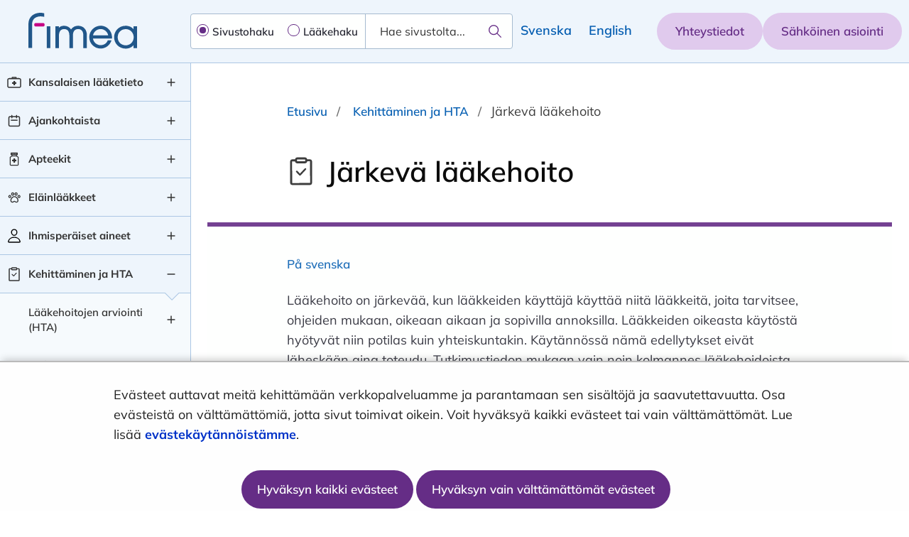

--- FILE ---
content_type: text/html;charset=UTF-8
request_url: https://fimea.fi/kehittaminen_ja_hta/jarkeva-laakehoito
body_size: 35462
content:
<!doctype html>
<html class="ltr" dir="ltr" lang="fi">
 <head> 
  <link rel="alternate" hreflang="sv" href="https://fimea.fi/sv/utveckling_och_hta/rationell-lakemedelsbehandling"> 
  <link rel="alternate" hreflang="fi" href="https://fimea.fi/kehittaminen_ja_hta/jarkeva-laakehoito"> 
  <link rel="alternate" hreflang="sv" href="https://fimea.fi/sv/utveckling_och_hta/rationell-lakemedelsbehandling"> 
  <link rel="alternate" hreflang="fi" href="https://fimea.fi/kehittaminen_ja_hta/jarkeva-laakehoito"> 
  <title>Järkevä lääkehoito - Fimea.fi - Fimea</title> 
  <title>Järkevä lääkehoito - Fimea.fi</title> 
  <meta content="initial-scale=1.0, width=device-width" name="viewport"> 
  <meta content="text/html; charset=UTF-8" http-equiv="content-type"> 
  <script data-senna-track="permanent" src="/o/frontend-js-svg4everybody-web/index.js" type="text/javascript"></script> 
  <link href="https://fimea.fi/o/fimea-2022-theme/images/favicon.ico" rel="shortcut icon"> 
  <script data-senna-track="permanent" src="/o/frontend-js-jquery-web/jquery/jquery.min.js" type="text/javascript"></script> 
  <script data-senna-track="permanent" src="/o/frontend-js-jquery-web/jquery/init.js" type="text/javascript"></script> 
  <script data-senna-track="permanent" src="/o/frontend-js-jquery-web/jquery/ajax.js" type="text/javascript"></script> 
  <script data-senna-track="permanent" src="/o/frontend-js-jquery-web/jquery/bootstrap.bundle.min.js" type="text/javascript"></script> 
  <script data-senna-track="permanent" src="/o/frontend-js-jquery-web/jquery/collapsible_search.js" type="text/javascript"></script> 
  <script data-senna-track="permanent" src="/o/frontend-js-jquery-web/jquery/fm.js" type="text/javascript"></script> 
  <script data-senna-track="permanent" src="/o/frontend-js-jquery-web/jquery/form.js" type="text/javascript"></script> 
  <script data-senna-track="permanent" src="/o/frontend-js-jquery-web/jquery/popper.min.js" type="text/javascript"></script> 
  <script data-senna-track="permanent" src="/o/frontend-js-jquery-web/jquery/side_navigation.js" type="text/javascript"></script> 
  <link data-senna-track="permanent" href="/o/frontend-theme-font-awesome-web/css/main.css" rel="stylesheet" type="text/css"> 
  <meta property="og:locale" content="fi_FI"> 
  <meta property="og:locale:alternate" content="fi_FI"> 
  <meta property="og:locale:alternate" content="sv_SE"> 
  <meta property="og:locale:alternate" content="en_US"> 
  <meta property="og:site_name" content="Fimea"> 
  <meta property="og:title" content="Järkevä lääkehoito - Fimea"> 
  <meta property="og:type" content="website"> 
  <meta property="og:url" content="https://fimea.fi/kehittaminen_ja_hta/jarkeva-laakehoito"> 
  <link class="lfr-css-file" data-senna-track="temporary" href="https://fimea.fi/o/fimea-2022-theme/css/clay.css?browserId=chrome&amp;themeId=fimea2022theme_WAR_fimea2022theme&amp;minifierType=css&amp;languageId=fi_FI&amp;t=1768238412000" id="liferayAUICSS" rel="stylesheet" type="text/css"> 
  <link data-senna-track="temporary" href="/o/frontend-css-web/main.css?browserId=chrome&amp;themeId=fimea2022theme_WAR_fimea2022theme&amp;minifierType=css&amp;languageId=fi_FI&amp;t=1699991559480" id="liferayPortalCSS" rel="stylesheet" type="text/css"> 
  <link data-senna-track="temporary" href="/combo?browserId=chrome&amp;minifierType=&amp;themeId=fimea2022theme_WAR_fimea2022theme&amp;languageId=fi_FI&amp;com_liferay_journal_content_web_portlet_JournalContentPortlet_INSTANCE_bF0m8PnhczHV:%2Fcss%2Fmain.css&amp;com_liferay_product_navigation_product_menu_web_portlet_ProductMenuPortlet:%2Fcss%2Fmain.css&amp;fi_yja_content_review_ContentReviewPortlet:%2Fcss%2Fmain.css&amp;fi_yja_language_version_tool_web_portlet_LanguageVersionToolSelectionPortlet:%2Fcss%2Fmain.css&amp;t=1768238412000" id="a89a6292" rel="stylesheet" type="text/css"> 
  <script data-senna-track="temporary" type="text/javascript">
	// <![CDATA[
		var Liferay = Liferay || {};

		Liferay.Browser = {
			acceptsGzip: function() {
				return true;
			},

			

			getMajorVersion: function() {
				return 131.0;
			},

			getRevision: function() {
				return '537.36';
			},
			getVersion: function() {
				return '131.0';
			},

			

			isAir: function() {
				return false;
			},
			isChrome: function() {
				return true;
			},
			isEdge: function() {
				return false;
			},
			isFirefox: function() {
				return false;
			},
			isGecko: function() {
				return true;
			},
			isIe: function() {
				return false;
			},
			isIphone: function() {
				return false;
			},
			isLinux: function() {
				return false;
			},
			isMac: function() {
				return true;
			},
			isMobile: function() {
				return false;
			},
			isMozilla: function() {
				return false;
			},
			isOpera: function() {
				return false;
			},
			isRtf: function() {
				return true;
			},
			isSafari: function() {
				return true;
			},
			isSun: function() {
				return false;
			},
			isWebKit: function() {
				return true;
			},
			isWindows: function() {
				return false;
			}
		};

		Liferay.Data = Liferay.Data || {};

		Liferay.Data.ICONS_INLINE_SVG = true;

		Liferay.Data.NAV_SELECTOR = '#navigation';

		Liferay.Data.NAV_SELECTOR_MOBILE = '#navigationCollapse';

		Liferay.Data.isCustomizationView = function() {
			return false;
		};

		Liferay.Data.notices = [
			

			
		];

		Liferay.PortletKeys = {
			DOCUMENT_LIBRARY: 'com_liferay_document_library_web_portlet_DLPortlet',
			DYNAMIC_DATA_MAPPING: 'com_liferay_dynamic_data_mapping_web_portlet_DDMPortlet',
			ITEM_SELECTOR: 'com_liferay_item_selector_web_portlet_ItemSelectorPortlet'
		};

		Liferay.PropsValues = {
			JAVASCRIPT_SINGLE_PAGE_APPLICATION_TIMEOUT: 0,
			NTLM_AUTH_ENABLED: false,
			UPLOAD_SERVLET_REQUEST_IMPL_MAX_SIZE: 3048576000
		};

		Liferay.ThemeDisplay = {

			

			
				getLayoutId: function() {
					return '1664';
				},

				

				getLayoutRelativeControlPanelURL: function() {
					return '/group/fimea/~/control_panel/manage';
				},

				getLayoutRelativeURL: function() {
					return '/kehittaminen_ja_hta/jarkeva-laakehoito';
				},
				getLayoutURL: function() {
					return 'https://fimea.fi/kehittaminen_ja_hta/jarkeva-laakehoito';
				},
				getParentLayoutId: function() {
					return '1464';
				},
				isControlPanel: function() {
					return false;
				},
				isPrivateLayout: function() {
					return 'false';
				},
				isVirtualLayout: function() {
					return false;
				},
			

			getBCP47LanguageId: function() {
				return 'fi-FI';
			},
			getCanonicalURL: function() {

				

				return 'https\x3a\x2f\x2ffimea\x2efi\x2fkehittaminen_ja_hta\x2fjarkeva-laakehoito';
			},
			getCDNBaseURL: function() {
				return 'https://fimea.fi';
			},
			getCDNDynamicResourcesHost: function() {
				return '';
			},
			getCDNHost: function() {
				return '';
			},
			getCompanyGroupId: function() {
				return '10197';
			},
			getCompanyId: function() {
				return '10157';
			},
			getDefaultLanguageId: function() {
				return 'fi_FI';
			},
			getDoAsUserIdEncoded: function() {
				return '';
			},
			getLanguageId: function() {
				return 'fi_FI';
			},
			getParentGroupId: function() {
				return '147152901';
			},
			getPathContext: function() {
				return '';
			},
			getPathImage: function() {
				return '/image';
			},
			getPathJavaScript: function() {
				return '/o/frontend-js-web';
			},
			getPathMain: function() {
				return '/c';
			},
			getPathThemeImages: function() {
				return 'https://fimea.fi/o/fimea-2022-theme/images';
			},
			getPathThemeRoot: function() {
				return '/o/fimea-2022-theme';
			},
			getPlid: function() {
				return '173346969';
			},
			getPortalURL: function() {
				return 'https://fimea.fi';
			},
			getRealUserId: function() {
				return '10161';
			},
			getScopeGroupId: function() {
				return '147152901';
			},
			getScopeGroupIdOrLiveGroupId: function() {
				return '147152901';
			},
			getSessionId: function() {
				return '';
			},
			getSiteAdminURL: function() {
				return 'https://fimea.fi/group/fimea/~/control_panel/manage?p_p_lifecycle=0&p_p_state=maximized&p_p_mode=view';
			},
			getSiteGroupId: function() {
				return '147152901';
			},
			getURLControlPanel: function() {
				return '/group/control_panel?refererPlid=173346969';
			},
			getURLHome: function() {
				return 'https\x3a\x2f\x2ffimea\x2efi\x2f';
			},
			getUserEmailAddress: function() {
				return '';
			},
			getUserId: function() {
				return '10161';
			},
			getUserName: function() {
				return '';
			},
			isAddSessionIdToURL: function() {
				return false;
			},
			isImpersonated: function() {
				return false;
			},
			isSignedIn: function() {
				return false;
			},

			isStagedPortlet: function() {
				
					
						return false;
					
				
			},

			isStateExclusive: function() {
				return false;
			},
			isStateMaximized: function() {
				return false;
			},
			isStatePopUp: function() {
				return false;
			}
		};

		var themeDisplay = Liferay.ThemeDisplay;

		Liferay.AUI = {

			

			getAvailableLangPath: function() {
				return 'available_languages.jsp?browserId=chrome&themeId=fimea2022theme_WAR_fimea2022theme&colorSchemeId=01&languageId=fi_FI&t=1768473568423';
			},
			getCombine: function() {
				return false;
			},
			getComboPath: function() {
				return '/combo/?browserId=chrome&minifierType=&languageId=fi_FI&t=1768245578606&';
			},
			getDateFormat: function() {
				return '%d.%m.%Y';
			},
			getEditorCKEditorPath: function() {
				return '/o/frontend-editor-ckeditor-web';
			},
			getFilter: function() {
				var filter = 'raw';

				
					

				return filter;
			},
			getFilterConfig: function() {
				var instance = this;

				var filterConfig = null;

				if (!instance.getCombine()) {
					filterConfig = {
						replaceStr: '.js' + instance.getStaticResourceURLParams(),
						searchExp: '\\.js$'
					};
				}

				return filterConfig;
			},
			getJavaScriptRootPath: function() {
				return '/o/frontend-js-web';
			},
			getLangPath: function() {
				return 'aui_lang.jsp?browserId=chrome&themeId=fimea2022theme_WAR_fimea2022theme&colorSchemeId=01&languageId=fi_FI&t=1768245578606';
			},
			getPortletRootPath: function() {
				return '/html/portlet';
			},
			getStaticResourceURLParams: function() {
				return '?browserId=chrome&minifierType=&languageId=fi_FI&t=1768245578606';
			}
		};

		Liferay.authToken = 'hOkQaYOL';

		

		Liferay.currentURL = '\x2fkehittaminen_ja_hta\x2fjarkeva-laakehoito';
		Liferay.currentURLEncoded = '\x252Fkehittaminen_ja_hta\x252Fjarkeva-laakehoito';
	// ]]>
</script> 
  <script src="/o/js_loader_config?t=1768245589115" type="text/javascript"></script> 
  <script data-senna-track="permanent" src="/o/frontend-js-aui-web/aui/aui/aui.js" type="text/javascript"></script> 
  <script data-senna-track="permanent" src="/o/frontend-js-aui-web/liferay/modules.js" type="text/javascript"></script> 
  <script data-senna-track="permanent" src="/o/frontend-js-aui-web/liferay/aui_sandbox.js" type="text/javascript"></script> 
  <script data-senna-track="permanent" src="/o/frontend-js-aui-web/aui/attribute-base/attribute-base.js" type="text/javascript"></script> 
  <script data-senna-track="permanent" src="/o/frontend-js-aui-web/aui/attribute-complex/attribute-complex.js" type="text/javascript"></script> 
  <script data-senna-track="permanent" src="/o/frontend-js-aui-web/aui/attribute-core/attribute-core.js" type="text/javascript"></script> 
  <script data-senna-track="permanent" src="/o/frontend-js-aui-web/aui/attribute-observable/attribute-observable.js" type="text/javascript"></script> 
  <script data-senna-track="permanent" src="/o/frontend-js-aui-web/aui/attribute-extras/attribute-extras.js" type="text/javascript"></script> 
  <script data-senna-track="permanent" src="/o/frontend-js-aui-web/aui/event-custom-base/event-custom-base.js" type="text/javascript"></script> 
  <script data-senna-track="permanent" src="/o/frontend-js-aui-web/aui/event-custom-complex/event-custom-complex.js" type="text/javascript"></script> 
  <script data-senna-track="permanent" src="/o/frontend-js-aui-web/aui/oop/oop.js" type="text/javascript"></script> 
  <script data-senna-track="permanent" src="/o/frontend-js-aui-web/aui/aui-base-lang/aui-base-lang.js" type="text/javascript"></script> 
  <script data-senna-track="permanent" src="/o/frontend-js-aui-web/liferay/dependency.js" type="text/javascript"></script> 
  <script data-senna-track="permanent" src="/o/frontend-js-aui-web/liferay/util.js" type="text/javascript"></script> 
  <script data-senna-track="permanent" src="/o/frontend-js-web/loader/config.js" type="text/javascript"></script> 
  <script data-senna-track="permanent" src="/o/frontend-js-web/loader/loader.js" type="text/javascript"></script> 
  <script data-senna-track="permanent" src="/o/frontend-js-web/liferay/dom_task_runner.js" type="text/javascript"></script> 
  <script data-senna-track="permanent" src="/o/frontend-js-web/liferay/events.js" type="text/javascript"></script> 
  <script data-senna-track="permanent" src="/o/frontend-js-web/liferay/lazy_load.js" type="text/javascript"></script> 
  <script data-senna-track="permanent" src="/o/frontend-js-web/liferay/liferay.js" type="text/javascript"></script> 
  <script data-senna-track="permanent" src="/o/frontend-js-web/liferay/global.bundle.js" type="text/javascript"></script> 
  <script data-senna-track="permanent" src="/o/frontend-js-web/liferay/portlet.js" type="text/javascript"></script> 
  <script data-senna-track="permanent" src="/o/frontend-js-web/liferay/workflow.js" type="text/javascript"></script> 
  <script data-senna-track="temporary" src="/o/js_bundle_config?t=1768245606641" type="text/javascript"></script> 
  <script data-senna-track="temporary" type="text/javascript">
	// <![CDATA[
		
			
				
		

		

		
	// ]]>
</script> 
  <style>
.info-banner-container .info-banner .block-outer{
max-width: none !important;
}

@media print {
    .language-bar,
    body.yja-publication #footer {
        display: none !important;
    }
    #banner {
        min-height: 110px;
    }
    body ul li:before {
        content: "" !important;
    }
}

#announcementspage #main-content .block-inner #content-column .news {
    #column-6 {
        #layout-column_column-6 {
            .secondary-button {
                margin-top: 0;
                margin-bottom: 0;
            }
            > div {
                margin-bottom: 0 !important;
            }
        }
    }

    #column-6-1 {
        #layout-column_column-6-1 {
            .news-section .news-title {
                padding-top: 24px !important;
            }
            .secondary-button {
                margin-bottom: 0;
            }
        }
    }
}
</style> 
  <!-- Snoobi siteanalytics V2.2 --> 
   
  <meta name="google-site-verification" content="b3zXezj-tFxFL-3ch7qtviB_Axe6YIFpOEj52pQ-uLY"> 
  <!-- Google Tag Manager --> 
   
  <!-- End Google Tag Manager --> 
  <!-- Google Tag Manager (noscript) --> 
  <link rel="stylesheet" type="text/css" href="/o/yja-cookie-consent-web/css/main.css?browserId=chrome&amp;themeId=fimea2022theme_WAR_fimea2022theme&amp;minifierType=css&amp;languageId=fi_FI&amp;t=1768238412000"> 
 </head> 
 <body class="chrome controls-visible  yui3-skin-sam signed-out public-page site locale--fi"> 
   
  <!-- End Google Tag Manager (noscript) --> 
  <link class="lfr-css-file" data-senna-track="temporary" href="https://fimea.fi/o/fimea-2022-theme/css/main.css?browserId=chrome&amp;themeId=fimea2022theme_WAR_fimea2022theme&amp;minifierType=css&amp;languageId=fi_FI&amp;t=1768238412000" id="liferayThemeCSS" rel="stylesheet" type="text/css"> 
  <style data-senna-track="temporary" type="text/css">
		#portlet_fi_yja_language_version_tool_web_portlet_LanguageVersionToolLinkPortlet {
    display: flex;
    justify-content: flex-end;
}
.article-page .breadcrumb li:nth-child(2) {
    display: none;
}
#one-column-with-navigation.article-page {
    max-width: 1242px;
    margin: 0 auto;
    width: 100%;
}
#one-column-with-navigation.article-page ul.breadcrumb.breadcrumb-horizontal {
    margin-left: 0 !important;
}
#yja-cookie-dialog .yja-cookie-dialog-content:focus,
#yja-cookie-dialog .yja-cookie-dialog-content:focus-visible {
    box-shadow: none !important;
    outline: none !important;
}
#yja-cookie-dialog:focus,
#yja-cookie-dialog:focus-visible {
    border: none;
    outline: none !important;
}
li.page-item.disabled span {
    padding: 13px 0;
}
#subpage .block-outer .block-inner #contentLanguageLinks li:not(:last-child):after {
    content: "";
}
.julkari-portlet .julkari-pagination .pager > li:not(.disabled) > a:hover {
    background-color: #84579E !important;
    color: #FEFFFE !important;
}

.excel-reader-portlet {
    div.legend > ul {
        list-style-type: none;
> li {
            div {
                display: block;
                margin-bottom: 0.5rem;
                border-style: solid;
                border-width: 0 0 0 2rem;
                margin-right: 0.4rem;
                margin-bottom: 0.4rem;
                padding-left: 0.4rem;
> span {
                    display: inline-block;
                    vertical-align: top;
                    text-align: left;
                }
            }
&.clickable {
                cursor: pointer;
            }
&.disabled {
> div > span {
                text-decoration: line-through;
                }
            }
        }
    }
    div.legend-top > ul {
        margin: 0 0 1rem 0;
    }
    div.legend-right > ul {
        margin: 0 0 0 1rem;
        @media (max-width: 767px) {
            margin-top: 1rem;
        }
    }
    div.legend-bottom > ul {
        margin: 1rem 0 0 0;
    }
 
    div.legend > ul {
        @media (max-width: 767px) {
            margin-left: 0;
            padding-left: 0;
        }
        @media (min-width: 576px) and (max-width: 767px) {
            text-align: center;
> li {
                display: inline-block;
                margin-right: 1rem;
                margin-bottom: 0.5rem;
                div {
                    display: inline;
                    margin-bottom: 0;
                }
            }
        }
    }
 
    div.legend-bottom > ul,
    div.legend-top > ul {
        margin-left: 0;
        padding-left: 0;
        display: flex;
        align-items: flex-start;
        justify-content: center;
        flex-wrap: wrap;
 
        @media (min-width: 576px) {
            text-align: center;
> li {
                display: inline-block;
                margin-right: 1rem;
                margin-bottom: 0.5rem;
                div {
                    display: inline;
                    margin-bottom: 0;
                }
            }
        }
    }
    caption {
        caption-side: top;
	color: #454545;
	font-weight: bold;
    }
 
    th > a {
	cursor: pointer;
    }
 
    th > a > span {
	white-space: break-spaces;
	cursor: pointer;
    }
    .table-responsive > .table > tbody > tr > td {
	white-space: break-spaces;
    }
}
.footer-main-content {
    a:focus {
     outline-color: black !important;
    }
}
table-first-header, tr th {
    a:focus {
        outline-color: white !important;
    }
}

/* blogs */
.yja-blog-article h1{
    font-size: 2.25rem;
    margin: .33333em 0 .75em;
}
.yja-blog-article .meta.date{
    color: #666;
    margin-bottom: 1.5em;
    font-weight: 600;
    font-size: .875rem;
    line-height: 1.25rem;
    text-transform: uppercase;
    letter-spacing: .03em;
}
.yja-blog-article .meta .time,
.yja-blog-article .meta .label{
    display: none;
}
.yja-blog-article p{
    line-height: 1.75em;
    margin-bottom: 1.5em;    
}
.yja-blog-article .image-full{
    margin-bottom: 1.5em;
}
	</style> 
  <style data-senna-track="temporary" type="text/css">

		

			

		

			

		

			

		

			

		

	</style> 
  <style>
/* Publication Theme Mobile navigation */
.yja-publication .yja-mobile-navigation { display: none; }
/* YJAOM-815 */
.top-frame .has-control-menu.controls-visible .portlet-asset-publisher .portlet-topper{
    z-index: 3;
}

/* YJAY-3881  */
.chrome .input-group .btn:focus, .chrome .input-group .form-control:focus {
    z-index: inherit;
}

/* SD-30779 */ 
*[lang="ar_SA"], *[lang="ar-SA"], *[lang="ar-SA"] *{ direction: rtl !important; }


/* YJALR71-2924 */
.controls-visible.signed-in .portlet-column-content.empty {min-height: 50px;margin-bottom: 10px;border: 1px dashed #d1d1d1;}

/* YJAVNK-1622 */
.has-control-menu .lfr-add-panel.open-admin-panel.sidenav-menu-slider{
    width: 500px !important;
}
.has-control-menu .lfr-admin-panel.sidenav-menu-slider .product-menu{
    width: 500px !important;
} 

</style> 
  <script>
    /* YJAY-1778 */
    (function () {
        window.YjaSearcher = window.YjaSearcher || {};
        window.YjaSearcher.encodeInput = window.YjaSearcher.encodeInput || function (userInput) {
            return encodeURIComponent(userInput).trim()
                .replace(/%2[f|F]/g, '/')
                .replace(/%5[c|C]/g, '%20')
                .replace(",", "%2C")
                .replace("\"", "%22")
                .replace("!", "%21")
                .replace("&", "%26")
                .replace("'", "%27")
                .replace('(', '%28')
                .replace(')', '%29');
        };

        window.YjaSearcher.readInput = window.YjaSearcher.readInput || function (input) {
            input = input || '';
            if (('' + input).trim().indexOf('#') < 0) {
                input = '#' + input;
            }
            var keywords = $(input).val();
            keywords = window.YjaSearcher.encodeInput(keywords);
            return keywords;
        };

        window.YjaSearcher.submitSearchForm = window.YjaSearcher.submitSearchForm || function (input) {
            var keywords = window.YjaSearcher.readInput(input);
            var formSearchUrl = window.YjaSearcher.formSearchUrl;
            if (formSearchUrl && keywords) {
                document.location.href = formSearchUrl + "?q=" + keywords;
            }
        };
    })();
</script> 
  <style data-senna-track="temporary" type="text/css">
</style> 
  <link data-senna-track="permanent" href="https://fimea.fi/combo?browserId=chrome&amp;minifierType=css&amp;languageId=fi_FI&amp;t=1768245575376&amp;/o/yja-common-ui-theme-contributor/css/yja-common-ui.css" rel="stylesheet" type="text/css"> 
  <script data-senna-track="permanent" src="https://fimea.fi/o/yja-common-ui-theme-contributor/js/yja-common-ui.js?browserId=chrome&amp;languageId=fi_FI&amp;t=1768245575376" type="text/javascript"></script> 
  <script type="text/javascript">
// <![CDATA[
Liferay.on(
	'ddmFieldBlur', function(event) {
		if (window.Analytics) {
			Analytics.send(
				'fieldBlurred',
				'Form',
				{
					fieldName: event.fieldName,
					focusDuration: event.focusDuration,
					formId: event.formId,
					formPageTitle: event.formPageTitle,
					page: event.page,
					title: event.title
				}
			);
		}
	}
);

Liferay.on(
	'ddmFieldFocus', function(event) {
		if (window.Analytics) {
			Analytics.send(
				'fieldFocused',
				'Form',
				{
					fieldName: event.fieldName,
					formId: event.formId,
					formPageTitle: event.formPageTitle,
					page: event.page,
					title: event.title
				}
			);
		}
	}
);

Liferay.on(
	'ddmFormPageShow', function(event) {
		if (window.Analytics) {
			Analytics.send(
				'pageViewed',
				'Form',
				{
					formId: event.formId,
					formPageTitle: event.formPageTitle,
					page: event.page,
					title: event.title
				}
			);
		}
	}
);

Liferay.on(
	'ddmFormSubmit', function(event) {
		if (window.Analytics) {
			Analytics.send(
				'formSubmitted',
				'Form',
				{
					formId: event.formId
				}
			);
		}
	}
);

Liferay.on(
	'ddmFormView', function(event) {
		if (window.Analytics) {
			Analytics.send(
				'formViewed',
				'Form',
				{
					formId: event.formId,
					title: event.title
				}
			);
		}
	}
);
// ]]>
</script> 
  <script data-senna-track="temporary" type="text/javascript">
	if (window.Analytics) {
		window._com_liferay_document_library_analytics_isViewFileEntry = false;
	}
</script> 
  <meta name="twitter:card" content="summary"> 
  <meta name="twitter:url" content="https://fimea.fi/kehittaminen_ja_hta/jarkeva-laakehoito"> 
  <meta property="twitter:title" content=""> 
  <script>
        if (typeof define === 'function' && define.amd) {
            define._amd = define.amd;
            define.amd = false;
        }
    </script> 
  <script src="https://fimea.fi/o/fimea-2022-theme/js/modernizr.2.8.3.custom.js?t=" type="text/javascript"></script> 
  <script src="/o/common-ui-resources/standalone/jquery/js/jquery-ui.min.js?browserId=chrome&amp;languageId=fi_FI&amp;t=1768238412000
"></script> 
  <script src="https://fimea.fi/o/fimea-2022-theme/js/velocity.min.js?t=" type="text/javascript"></script> 
  <script src="https://fimea.fi/o/fimea-2022-theme/js/js.cookie.js?browserId=chrome&amp;languageId=fi_FI&amp;t=1768238412000" type="text/javascript"></script> 
  <script src="https://fimea.fi/o/fimea-2022-theme/js/cookie-manager.js?browserId=chrome&amp;languageId=fi_FI&amp;t=1768238412000" type="text/javascript"></script> 
  <script src="https://fimea.fi/o/fimea-2022-theme/js/jquery.cookie.js?t=" type="text/javascript"></script> 
  <script src="https://fimea.fi/o/fimea-2022-theme/js/fastclick.js?t=" type="text/javascript"></script> 
  <script src="https://fimea.fi/o/fimea-2022-theme/js/Hyphenator.js?t=" type="text/javascript"></script> 
  <script src="https://fimea.fi/o/fimea-2022-theme/js/patterns/fi.js?t=" type="text/javascript"></script> 
  <script src="https://fimea.fi/o/fimea-2022-theme/js/patterns/sv.js?t=" type="text/javascript"></script> 
  <script src="https://fimea.fi/o/fimea-2022-theme/js/patterns/en.js?t=" type="text/javascript"></script> 
  <script src="https://fimea.fi/o/fimea-2022-theme/js/stm-common-copy/social-share-buttons.js?t=" type="text/javascript"></script> 
  <script src="https://fimea.fi/o/fimea-2022-theme/js/stm-common-copy/link-tool.js?t=" type="text/javascript"></script> 
  <script type="module" src="https://fimea.fi/o/fimea-2022-theme/js/stm-common-copy/stm-common.js?t="></script> 
  <script type="module" src="https://fimea.fi/o/fimea-2022-theme/js/combine.js?t="></script> 
  <script>
        if (typeof define === 'function' && define._amd) {
            define.amd = define._amd;
        }
    </script> 
  <a href="#main-content" id="skip-to-content" tabindex="0">Hyppää sisältöön</a> 
  <script>var YjaSearcher = YjaSearcher || {};
YjaSearcher.formSearchUrl = '/haku';</script> 
  <div id="mode-resolver"></div> 
  <div class="container-fluid" id="wrapper"> 
   <header id="banner" role="banner" class="container"> 
    <div id="heading" class="row-fluid d-flex"> 
     <div class="site-logo-wrapper d-flex align-items-center"> 
      <div class="site-logo row-fluid d-flex"> 
       <a class="logo" href="https://fimea.fi" aria-label="fimea-frontpage-hidden-title"> <img class="logo-default" alt="fimea-frontpage-hidden-title" src="#" onerror="this.onerror=null; this.src='https://fimea.fi/o/fimea-2022-theme/images/logo/fimea-logo.svg'"> <img class="logo-mobile" alt="fimea-frontpage-hidden-title" src="#" onerror="this.onerror=null; this.src='https://fimea.fi/o/fimea-2022-theme/images/logo/fimea-logo-mobile.svg'"> </a> 
      </div> 
     </div> 
     <div class="search-bar-wrapper col d-flex align-items-center" role="search"> 
      <div class="search-bar"> 
       <div class="bing-main-wrapper"> 
        <div id="bing-searchbar-wrapper"> 
         <div class="selections-text">
           Valitse hakutyyppi 
         </div> 
         <div class="bing-radios" role="radiogroup" aria-label="Valitse hakutyyppi"> 
          <div class="input-group"> 
           <input class="btn" id="pagesearch" type="radio" name="searchType" value="pages" checked> 
           <label id="pagesearch-label" for="pagesearch" role="radio" aria-checked="true" tabindex="0">Sivustohaku</label> 
          </div> 
          <div class="input-group"> 
           <input class="btn" id="medsearch" type="radio" name="searchType" value="meds"> 
           <label id="medsearch-label" for="medsearch" role="radio" aria-checked="false" tabindex="0">Lääkehaku</label> 
          </div> 
         </div> 
         <!-- Site search --> 
         <form action="?q=" class="form bing-searchform " id="_gssheadersearchbar_WAR_stmgssportlet_gssSearchForm" method="post" onsubmit="YjaSearcher.submitSearchForm('#_gssheadersearchbar_WAR_stmgssportlet_gssSearchInput'); return false;" style="display: flex;"> 
          <div class="form-inputs"> 
           <label class="sr-only" for="_gssheadersearchbar_WAR_stmgssportlet_gssSearchInput">Hae sivustolta...</label> 
           <!-- YJA --> 
           <div class="input-group"> 
            <div class="form-group input-text-wrapper"> 
             <input type="search" id="_gssheadersearchbar_WAR_stmgssportlet_gssSearchInput" class="field search-input form-control yui3-aclist-input" name="keywords" placeholder="Hae sivustolta..."> 
            </div> 
            <button class="btn search-button btn-primary btn-default" id="_gssheadersearchbar_WAR_stmgssportlet_gssSearchSubmit" type="submit" onclick="YjaSearcher.submitSearchForm('#_gssheadersearchbar_WAR_stmgssportlet_gssSearchInput'); return false;" aria-label="Hae"> <span class="lfr-btn-label">Hae</span> </button> 
           </div> 
          </div> 
         </form> 
         <!-- Medicine search --> 
         <form action="/laakehaut_ja_luettelot/laakehaku?headerSearchTerm=" class="form bing-searchform " data-fm-namespace="_gssheadersearchbar_WAR_stmgssportlet_" id="_gssheadersearchbar_WAR_stmgssportlet_medSearchForm" method="post" onsubmit="submitSearchForm('#_gssheadersearchbar_WAR_stmgssportlet_medSearchInput'); return false;" name="_gssheadersearchbar_WAR_stmgssportlet_medSearchForm" style="display: none;"> 
          <input class="field form-control" id="_gssheadersearchbar_WAR_stmgssportlet_formDate" name="_gssheadersearchbar_WAR_stmgssportlet_formDate" type="hidden" value="1686206936718"> 
          <div class="form-inputs"> 
           <label for="_gssheadersearchbar_WAR_stmgssportlet_medSearchInput" class="sr-only">Hakukenttä</label> 
           <div class="form-group input-text-wrapper"> 
            <input class="field search-input form-control" id="_gssheadersearchbar_WAR_stmgssportlet_medSearchInput" name="_gssheadersearchbar_WAR_stmgssportlet_searchterm" placeholder="Kirjoita hakusana..." title="searchterm" type="text" value="" autocomplete="off"> 
           </div> 
           <button class="btn search-button btn-primary btn-default" id="_gssheadersearchbar_WAR_stmgssportlet_medSearchSubmit" type="submit" onclick="submitSearchForm('#_gssheadersearchbar_WAR_stmgssportlet_medSearchInput'); return false;" aria-label="Hae" style="display: none;"> <span class="lfr-btn-label">Hae</span> </button> 
          </div> 
         </form> 
         <!-- Mobile view --> 
         <div id="medsearch-info"> 
          <div class="medsearch-link"> 
           <i class="info-circle"></i> 
           <a href="https://www.fimea.fi/laakehaut_ja_luettelot/laakehaku" class="yja-external-link">Siirry monipuoliseen lääkehakuun<span aria-label="link symbol" class="glyphicon glyphicon-menu-right"></span></a> 
          </div> 
         </div> 
         <button class="btn search-button btn-default" id="_gssheadersearchbar_WAR_stmgssportlet_openSearch" type="button" aria-label="Open search" style="display: flex;" onclick="setTimeout(changeFocus,0);"> <span class="lfr-btn-label">Hae</span> </button> 
         <button class="btn search-button btn-default" id="_gssheadersearchbar_WAR_stmgssportlet_closeSearch" type="button" style="display: flex;"> <i class="icon-remove"></i> <span class="lfr-btn-label">Sulje haku</span> </button> 
        </div> 
       </div> 
       <!-- Submit medicine search form --> 
       <script>
    function submitSearchForm(input) {
        var keywords = readInput(input);
        if (keywords) {
            var url = "/laakehaut_ja_luettelot/laakehaku?headerSearchTerm=" + keywords;
            document.location.href = url;
        }
    };
    function readInput(input) {
        input = input || '';
        if (('' + input).trim().indexOf('#') < 0) {
            input = '#' + input;
        }
        var keywords = ($(input) || {}).val();
        keywords = encodeInput(keywords);
        return keywords;
    };
    function encodeInput(userInput) {
        return encodeURIComponent(userInput).trim()
                .replace(/%2[f|F]/g, '/')
                .replace(/%5[c|C]/g, '%20')
                .replace(",", "%2C")
                .replace("\"", "%22")
                .replace("!", "%21")
                .replace("&", "%26")
                .replace("'", "%27")
                .replace('(', '%28')
                .replace(')', '%29');
    };
    /* Focus on input field when search is opened on smaller screens */
    function changeFocus() {
        if (document.getElementById("medsearch").checked === true) {
            document.getElementById('_gssheadersearchbar_WAR_stmgssportlet_medSearchInput').focus();
        } else {
            document.getElementById('_gssheadersearchbar_WAR_stmgssportlet_gssSearchInput').focus();
        }
    }
</script> 
      </div> 
     </div> 
     <div class="navigation-toggle-wrapper col d-flex align-items-center"> 
      <button id="navigation-toggle" class="secondary-button" aria-expanded="false" aria-labelledby="nav-button-label"><span class="tablet-text">Valikko</span></button> 
     </div> 
     <div class="language-bar col d-flex align-items-center"> 
      <div class="language-bar-wrapper row-fluid d-flex"> 
       <div class="portlet-boundary portlet-boundary_fi_yja_language_version_tool_web_portlet_LanguageVersionToolSelectionPortlet_  portlet-static portlet-static-end portlet-decorate language-version-selection-portlet " id="p_p_id_fi_yja_language_version_tool_web_portlet_LanguageVersionToolSelectionPortlet_"> 
        <span id="p_fi_yja_language_version_tool_web_portlet_LanguageVersionToolSelectionPortlet"></span> 
        <section class="portlet" id="portlet_fi_yja_language_version_tool_web_portlet_LanguageVersionToolSelectionPortlet"> 
         <div class="portlet-content"> 
          <div class="autofit-float autofit-row portlet-header"> 
           <div class="autofit-col autofit-col-expand"> 
            <!-- custom title fix --> 
            <h2 class="portlet-title-text">Kieliversion valinta</h2> 
           </div> 
          </div> 
          <div class=" portlet-content-container"> 
           <div class="portlet-body"> 
            <ul aria-label="Valitse sivustolla käytettävä kieli" class="fi" id="languageSelectionMenu"> 
             <li class="fi" lang="fi"><a href="https://fimea.fi/kehittaminen_ja_hta/jarkeva-laakehoito"><span class="sr-only">Valitse kieli</span> Suomi</a></li> 
             <li class="sv" lang="sv"><a href="https://fimea.fi/sv/utveckling_och_hta/rationell-lakemedelsbehandling"><span class="sr-only">Välj språket</span> Svenska</a></li> 
             <li class="en" lang="en"><a rel="nofollow" href="https://fimea.fi/en/?p_p_id=fi_yja_language_version_tool_web_portlet_LanguageVersionToolMissingNotificationPortlet&amp;_fi_yja_language_version_tool_web_portlet_LanguageVersionToolMissingNotificationPortlet_missingLanguageVersion=1"><span class="sr-only">Select language</span> English</a></li> 
            </ul> 
            <div class="yja-metacontent" hidden> 
            </div> 
            <div class="yja-metacontent" hidden> 
            </div> 
           </div> 
          </div> 
         </div> 
        </section> 
       </div> 
       <div class="header__links--auxiliary"> 
        <a class="btn btn-secondary secondary-button ext yja-external-link" href="tietoa_fimeasta/yhteystiedot">Yhteystiedot</a> 
        <a target="_blank" class="btn btn-secondary secondary-button ext yja-external-link" href="http://asiointi.fimea.fi/">Sähköinen asiointi</a> 
       </div> 
      </div> 
     </div> 
    </div> 
   </header> 
   <nav id="navigation" class="hyphenate" aria-label="Päävalikko" data-language-id="fi_FI"> 
    <div class="navigation-fimea-logo"> 
     <a class="logo" href="https://fimea.fi" aria-label="fimea-frontpage-hidden-title"> <img class="logo-default" alt="fimea-frontpage-hidden-title" src="#" onerror="this.onerror=null; this.src='https://fimea.fi/o/fimea-2022-theme/images/logo/fimea-logo.svg'"> <img class="logo-mobile" alt="fimea-frontpage-hidden-title" src="#" onerror="this.onerror=null; this.src='https://fimea.fi/o/fimea-2022-theme/images/logo/fimea-logo-mobile.svg'"> </a> 
     <button id="navigation-toggle-close" class="btn btn-default close-button" aria-label="Sulje valikko"><span class="close-button-text">Sulje valikko</span><span class="close-img"></span></button> 
    </div> 
    <div class="navigation-close"> 
     <button aria-expanded="true" aria-labelledby="nav-button-label"><span aria-hidden="true" id="nav-button-label">Sulje valikko</span></button> 
    </div> 
    <div id="mobile-language-bar"> 
     <div class="language-bar col d-flex align-items-center"> 
      <div class="language-bar-wrapper row-fluid d-flex"> 
       <div class="portlet-boundary portlet-boundary_fi_yja_language_version_tool_web_portlet_LanguageVersionToolSelectionPortlet_  portlet-static portlet-static-end portlet-decorate language-version-selection-portlet " id="p_p_id_fi_yja_language_version_tool_web_portlet_LanguageVersionToolSelectionPortlet_"> 
        <span id="p_fi_yja_language_version_tool_web_portlet_LanguageVersionToolSelectionPortlet"></span> 
        <section class="portlet" id="portlet_fi_yja_language_version_tool_web_portlet_LanguageVersionToolSelectionPortlet"> 
         <div class="portlet-content"> 
          <div class="autofit-float autofit-row portlet-header"> 
           <div class="autofit-col autofit-col-expand"> 
            <!-- custom title fix --> 
            <h2 class="portlet-title-text">Kieliversion valinta</h2> 
           </div> 
          </div> 
          <div class=" portlet-content-container"> 
           <div class="portlet-body"> 
            <ul aria-label="Valitse sivustolla käytettävä kieli" class="fi" id="languageSelectionMenu"> 
             <li class="fi" lang="fi"><a href="https://fimea.fi/kehittaminen_ja_hta/jarkeva-laakehoito"><span class="sr-only">Valitse kieli</span> Suomi</a></li> 
             <li class="sv" lang="sv"><a href="https://fimea.fi/sv/utveckling_och_hta/rationell-lakemedelsbehandling"><span class="sr-only">Välj språket</span> Svenska</a></li> 
             <li class="en" lang="en"><a rel="nofollow" href="https://fimea.fi/en/?p_p_id=fi_yja_language_version_tool_web_portlet_LanguageVersionToolMissingNotificationPortlet&amp;_fi_yja_language_version_tool_web_portlet_LanguageVersionToolMissingNotificationPortlet_missingLanguageVersion=1"><span class="sr-only">Select language</span> English</a></li> 
            </ul> 
            <div class="yja-metacontent" hidden> 
            </div> 
            <div class="yja-metacontent" hidden> 
            </div> 
           </div> 
          </div> 
         </div> 
        </section> 
       </div> 
      </div> 
     </div> 
    </div> 
    <ul id="first-ul" class="initialPosition"> 
     <li class="   list_lvl_1"> 
      <div class=" button-wrapper" lang="fi"> 
       <div class="link-wrap lvl_1"> 
        <span class="navicon" id="navicon1">&nbsp;</span> 
        <a class="menu-item-link" aria-label="Kansalaisen lääketieto taso 1" href="https://fimea.fi/kansalaisen_laaketieto">Kansalaisen lääketieto</a> 
       </div> 
       <button class=" child-toggle" aria-expanded="false" data-layout-id="173345146" aria-label="Kansalaisen lääketieto , alavalikko"></button> 
      </div> 
      <ul class="hidden"> 
       <li class="   list_lvl_2"> 
        <div class=" button-wrapper" lang="fi"> 
         <div class=" lvl_2"> 
          <a class="menu-item-link" aria-label="Fimea ja potilaat taso 2" href="https://fimea.fi/kansalaisen_laaketieto/fimea-ja-potilaat">Fimea ja potilaat</a> 
         </div> 
         <button class=" child-toggle" aria-expanded="false" data-layout-id="173348971" aria-label="Fimea ja potilaat , alavalikko"></button> 
        </div> 
        <ul class="hidden"> 
         <li class="   list_lvl_3"> 
          <div class=" button-wrapper" lang="fi"> 
           <div class=" lvl_3"> 
            <a class="menu-item-link" aria-label="Potilasjärjestöjen kanssa tehtävä yhteistyö taso 3" href="https://fimea.fi/kansalaisen_laaketieto/fimea-ja-potilaat/potilasjarjestojen-kanssa-tehtava-yhteistyo">Potilasjärjestöjen kanssa tehtävä yhteistyö</a> 
           </div> 
           <button class=" child-toggle hidden-toggle" aria-hidden="true" tabindex="-1"></button> 
          </div></li> 
        </ul></li> 
       <li class="   list_lvl_2"> 
        <div class=" button-wrapper" lang="fi"> 
         <div class=" lvl_2"> 
          <a class="menu-item-link" aria-label="Mikä on lääke? taso 2" href="https://fimea.fi/kansalaisen_laaketieto/mika-on-laake">Mikä on lääke?</a> 
         </div> 
         <button class=" child-toggle" aria-expanded="false" data-layout-id="173348753" aria-label="Mikä on lääke? , alavalikko"></button> 
        </div> 
        <ul class="hidden"> 
         <li class="   list_lvl_3"> 
          <div class=" button-wrapper" lang="fi"> 
           <div class=" lvl_3"> 
            <a class="menu-item-link" aria-label="Lääkevaihto taso 3" href="https://fimea.fi/kansalaisen_laaketieto/mika-on-laake/rinnakkaislaakkeet-ja-laakevaihto">Lääkevaihto</a> 
           </div> 
           <button class=" child-toggle hidden-toggle" aria-hidden="true" tabindex="-1"></button> 
          </div></li> 
         <li class="   list_lvl_3"> 
          <div class=" button-wrapper" lang="fi"> 
           <div class=" lvl_3"> 
            <a class="menu-item-link" aria-label="Rinnakkaisvalmisteet taso 3" href="https://fimea.fi/kansalaisen_laaketieto/mika-on-laake/rinnakkaisvalmisteet">Rinnakkaisvalmisteet</a> 
           </div> 
           <button class=" child-toggle" aria-expanded="false" data-layout-id="173348767" aria-label="Rinnakkaisvalmisteet , alavalikko"></button> 
          </div> 
          <ul class="hidden"> 
           <li class="   list_lvl_4"> 
            <div class=" button-wrapper" lang="fi"> 
             <div class=" lvl_4"> 
              <a class="menu-item-link" aria-label="Usein kysytyt kysymykset taso 4" href="https://fimea.fi/kansalaisen_laaketieto/mika-on-laake/rinnakkaisvalmisteet/usein-kysytyt-kysymykset">Usein kysytyt kysymykset</a> 
             </div> 
             <button class=" child-toggle hidden-toggle" aria-hidden="true" tabindex="-1"></button> 
            </div></li> 
          </ul></li> 
        </ul></li> 
       <li class="   list_lvl_2"> 
        <div class=" button-wrapper" lang="fi"> 
         <div class=" lvl_2"> 
          <a class="menu-item-link" aria-label="Mikä on biosimilaari? taso 2" href="https://fimea.fi/kansalaisen_laaketieto/mika-on-biosimilaari-">Mikä on biosimilaari?</a> 
         </div> 
         <button class=" child-toggle" aria-expanded="false" data-layout-id="173349435" aria-label="Mikä on biosimilaari? , alavalikko"></button> 
        </div> 
        <ul class="hidden"> 
         <li class="   list_lvl_3"> 
          <div class=" button-wrapper" lang="fi"> 
           <div class=" lvl_3"> 
            <a class="menu-item-link" aria-label="Usein kysyttyjä kysymyksiä biologisista lääkkeistä ja biosimilaareista taso 3" href="https://fimea.fi/kansalaisen_laaketieto/mika-on-biosimilaari-/usein-kysyttyja-kysymyksia-biologisista-laakkeista-ja-biosimilaareista">Usein kysyttyjä kysymyksiä biologisista lääkkeistä ja biosimilaareista</a> 
           </div> 
           <button class=" child-toggle hidden-toggle" aria-hidden="true" tabindex="-1"></button> 
          </div></li> 
        </ul></li> 
       <li class="   list_lvl_2"> 
        <div class=" button-wrapper" lang="fi"> 
         <div class=" lvl_2"> 
          <a class="menu-item-link" aria-label="Mikä on ravintolisä? taso 2" href="https://fimea.fi/kansalaisen_laaketieto/mika-on-ravintolisa-">Mikä on ravintolisä?</a> 
         </div> 
         <button class=" child-toggle hidden-toggle" aria-hidden="true" tabindex="-1"></button> 
        </div></li> 
       <li class="   list_lvl_2"> 
        <div class=" button-wrapper" lang="fi"> 
         <div class=" lvl_2"> 
          <a class="menu-item-link" aria-label="Lääkkeiden turvallisuus taso 2" href="https://fimea.fi/vaestolle/laakkeiden_turvallisuus">Lääkkeiden turvallisuus</a> 
         </div> 
         <button class=" child-toggle" aria-expanded="false" data-layout-id="173347221" aria-label="Lääkkeiden turvallisuus , alavalikko"></button> 
        </div> 
        <ul class="hidden"> 
         <li class="   list_lvl_3"> 
          <div class=" button-wrapper" lang="fi"> 
           <div class=" lvl_3"> 
            <a class="menu-item-link" aria-label="Lääkevalmisteiden turvallisuuden valvonta taso 3" href="https://fimea.fi/vaestolle/laakkeiden_turvallisuus/laakevalmisteiden-turvallisuuden-valvonta">Lääkevalmisteiden turvallisuuden valvonta</a> 
           </div> 
           <button class=" child-toggle hidden-toggle" aria-hidden="true" tabindex="-1"></button> 
          </div></li> 
         <li class="   list_lvl_3"> 
          <div class=" button-wrapper" lang="fi"> 
           <div class=" lvl_3"> 
            <a class="menu-item-link" aria-label="Haittavaikutukset taso 3" href="https://fimea.fi/vaestolle/laakkeiden_turvallisuus/haittavaikutukset">Haittavaikutukset</a> 
           </div> 
           <button class=" child-toggle hidden-toggle" aria-hidden="true" tabindex="-1"></button> 
          </div></li> 
         <li class="   list_lvl_3"> 
          <div class=" button-wrapper" lang="fi"> 
           <div class=" lvl_3"> 
            <a class="menu-item-link" aria-label="Haittavaikutusilmoituksen tekeminen taso 3" href="https://fimea.fi/vaestolle/laakkeiden_turvallisuus/haittavaikutusilmoituksen-tekeminen">Haittavaikutusilmoituksen tekeminen</a> 
           </div> 
           <button class=" child-toggle hidden-toggle" aria-hidden="true" tabindex="-1"></button> 
          </div></li> 
         <li class="   list_lvl_3"> 
          <div class=" button-wrapper" lang="fi"> 
           <div class=" lvl_3"> 
            <a class="menu-item-link" aria-label="Lisäseurannassa olevat lääkkeet taso 3" href="https://fimea.fi/vaestolle/laakkeiden_turvallisuus/musta-karkikolmio">Lisäseurannassa olevat lääkkeet</a> 
           </div> 
           <button class=" child-toggle hidden-toggle" aria-hidden="true" tabindex="-1"></button> 
          </div></li> 
         <li class="   list_lvl_3"> 
          <div class=" button-wrapper" lang="fi"> 
           <div class=" lvl_3"> 
            <a class="menu-item-link" aria-label="Tuotevirheet taso 3" href="https://fimea.fi/vaestolle/laakkeiden_turvallisuus/tuotevirheet">Tuotevirheet</a> 
           </div> 
           <button class=" child-toggle hidden-toggle" aria-hidden="true" tabindex="-1"></button> 
          </div></li> 
         <li class="   list_lvl_3"> 
          <div class=" button-wrapper" lang="fi"> 
           <div class=" lvl_3"> 
            <a class="menu-item-link" aria-label="Lääkkeiden yhteisvaikutukset taso 3" href="https://fimea.fi/vaestolle/laakkeiden_turvallisuus/laakkeiden-yhteisvaikutukset">Lääkkeiden yhteisvaikutukset</a> 
           </div> 
           <button class=" child-toggle hidden-toggle" aria-hidden="true" tabindex="-1"></button> 
          </div></li> 
         <li class="   list_lvl_3"> 
          <div class=" button-wrapper" lang="fi"> 
           <div class=" lvl_3"> 
            <a class="menu-item-link" aria-label="Lääkevahingot taso 3" href="https://fimea.fi/vaestolle/laakkeiden_turvallisuus/laakevahingot">Lääkevahingot</a> 
           </div> 
           <button class=" child-toggle hidden-toggle" aria-hidden="true" tabindex="-1"></button> 
          </div></li> 
        </ul></li> 
       <li class="   list_lvl_2"> 
        <div class=" button-wrapper" lang="fi"> 
         <div class=" lvl_2"> 
          <a class="menu-item-link" aria-label="Lääkkeiden oikea käyttö taso 2" href="https://fimea.fi/vaestolle/laakkeiden_oikea_kaytto">Lääkkeiden oikea käyttö</a> 
         </div> 
         <button class=" child-toggle" aria-expanded="false" data-layout-id="173347281" aria-label="Lääkkeiden oikea käyttö , alavalikko"></button> 
        </div> 
        <ul class="hidden"> 
         <li class="   list_lvl_3"> 
          <div class=" button-wrapper" lang="fi"> 
           <div class=" lvl_3"> 
            <a class="menu-item-link" aria-label="Varmistu lääkehoitosi turvallisuudesta taso 3" href="https://fimea.fi/vaestolle/laakkeiden_oikea_kaytto/varmistu-laakehoitosi-turvallisuudesta">Varmistu lääkehoitosi turvallisuudesta</a> 
           </div> 
           <button class=" child-toggle hidden-toggle" aria-hidden="true" tabindex="-1"></button> 
          </div></li> 
         <li class="   list_lvl_3"> 
          <div class=" button-wrapper" lang="fi"> 
           <div class=" lvl_3"> 
            <a class="menu-item-link" aria-label="Ohjeita turvalliseen lääkehoitoon taso 3" href="https://fimea.fi/vaestolle/laakkeiden_oikea_kaytto/ohjeita-turvalliseen-laakehoitoon">Ohjeita turvalliseen lääkehoitoon</a> 
           </div> 
           <button class=" child-toggle hidden-toggle" aria-hidden="true" tabindex="-1"></button> 
          </div></li> 
         <li class="   list_lvl_3"> 
          <div class=" button-wrapper" lang="fi"> 
           <div class=" lvl_3"> 
            <a class="menu-item-link" aria-label="Seuraa lääkehoitosi vaikutuksia taso 3" href="https://fimea.fi/vaestolle/laakkeiden_oikea_kaytto/tunnetko-laakehoitosi-tavoitteet">Seuraa lääkehoitosi vaikutuksia</a> 
           </div> 
           <button class=" child-toggle hidden-toggle" aria-hidden="true" tabindex="-1"></button> 
          </div></li> 
         <li class="   list_lvl_3"> 
          <div class=" button-wrapper" lang="fi"> 
           <div class=" lvl_3"> 
            <a class="menu-item-link" aria-label="Miten lääkkeitä säilytetään? taso 3" href="https://fimea.fi/vaestolle/laakkeiden_oikea_kaytto/laakkeiden-sailyvyys">Miten lääkkeitä säilytetään?</a> 
           </div> 
           <button class=" child-toggle hidden-toggle" aria-hidden="true" tabindex="-1"></button> 
          </div></li> 
         <li class="   list_lvl_3"> 
          <div class=" button-wrapper" lang="fi"> 
           <div class=" lvl_3"> 
            <a class="menu-item-link" aria-label="Miten lääkkeet hävitetään? taso 3" href="https://fimea.fi/vaestolle/laakkeiden_oikea_kaytto/laakkeiden_havittaminen">Miten lääkkeet hävitetään?</a> 
           </div> 
           <button class=" child-toggle hidden-toggle" aria-hidden="true" tabindex="-1"></button> 
          </div></li> 
        </ul></li> 
       <li class="   list_lvl_2"> 
        <div class=" button-wrapper" lang="fi"> 
         <div class=" lvl_2"> 
          <a class="menu-item-link" aria-label="Lääkityslista taso 2" href="https://fimea.fi/kansalaisen_laaketieto/laakityslista">Lääkityslista</a> 
         </div> 
         <button class=" child-toggle hidden-toggle" aria-hidden="true" tabindex="-1"></button> 
        </div></li> 
       <li class="   list_lvl_2"> 
        <div class=" button-wrapper" lang="fi"> 
         <div class=" lvl_2"> 
          <a class="menu-item-link" aria-label="Mistä luotettavaa tietoa lääkkeistä? taso 2" href="https://fimea.fi/vaestolle/laaketiedon_luotettavuus">Mistä luotettavaa tietoa lääkkeistä?</a> 
         </div> 
         <button class=" child-toggle" aria-expanded="false" data-layout-id="173347370" aria-label="Mistä luotettavaa tietoa lääkkeistä? , alavalikko"></button> 
        </div> 
        <ul class="hidden"> 
         <li class="   list_lvl_3"> 
          <div class=" button-wrapper" lang="fi"> 
           <div class=" lvl_3"> 
            <a class="menu-item-link" aria-label="Miten arvioida lääketiedon luotettavuutta? taso 3" href="https://fimea.fi/vaestolle/laaketiedon_luotettavuus/miten-arvioida-laaketiedon-luotettavuutta-">Miten arvioida lääketiedon luotettavuutta?</a> 
           </div> 
           <button class=" child-toggle hidden-toggle" aria-hidden="true" tabindex="-1"></button> 
          </div></li> 
         <li class="   list_lvl_3"> 
          <div class=" button-wrapper" lang="fi"> 
           <div class=" lvl_3"> 
            <a class="menu-item-link" aria-label="Lääkepakkaus taso 3" href="https://fimea.fi/vaestolle/laaketiedon_luotettavuus/laakepakkaus">Lääkepakkaus</a> 
           </div> 
           <button class=" child-toggle hidden-toggle" aria-hidden="true" tabindex="-1"></button> 
          </div></li> 
         <li class="   list_lvl_3"> 
          <div class=" button-wrapper" lang="fi"> 
           <div class=" lvl_3"> 
            <a class="menu-item-link" aria-label="Lääkkeen pakkausseloste taso 3" href="https://fimea.fi/vaestolle/laakkeiden_oikea_kaytto/pakkausselosteet">Lääkkeen pakkausseloste</a> 
           </div> 
           <button class=" child-toggle hidden-toggle" aria-hidden="true" tabindex="-1"></button> 
          </div></li> 
        </ul></li> 
       <li class="   list_lvl_2"> 
        <div class=" button-wrapper" lang="fi"> 
         <div class=" lvl_2"> 
          <a class="menu-item-link" aria-label="Miten lääkkeitä saadaan käyttäjille Suomessa? taso 2" href="https://fimea.fi/kansalaisen_laaketieto/laakkeiden-saatavuus-suomessa">Miten lääkkeitä saadaan käyttäjille Suomessa?</a> 
         </div> 
         <button class=" child-toggle" aria-expanded="false" data-layout-id="173348670" aria-label="Miten lääkkeitä saadaan käyttäjille Suomessa? , alavalikko"></button> 
        </div> 
        <ul class="hidden"> 
         <li class="   list_lvl_3"> 
          <div class=" button-wrapper" lang="fi"> 
           <div class=" lvl_3"> 
            <a class="menu-item-link" aria-label="Mikä vaikuttaa lääkkeiden saatavuuteen? taso 3" href="https://fimea.fi/kansalaisen_laaketieto/laakkeiden-saatavuus-suomessa/mika-vaikuttaa-laakkeiden-saatavuuteen-">Mikä vaikuttaa lääkkeiden saatavuuteen?</a> 
           </div> 
           <button class=" child-toggle hidden-toggle" aria-hidden="true" tabindex="-1"></button> 
          </div></li> 
         <li class="   list_lvl_3"> 
          <div class=" button-wrapper" lang="fi"> 
           <div class=" lvl_3"> 
            <a class="menu-item-link" aria-label="Miksi lääkkeeni saattaa loppua apteekista? taso 3" href="https://fimea.fi/kansalaisen_laaketieto/laakkeiden-saatavuus-suomessa/miksi-laakkeeni-saattaa-loppua-apteekista-">Miksi lääkkeeni saattaa loppua apteekista?</a> 
           </div> 
           <button class=" child-toggle hidden-toggle" aria-hidden="true" tabindex="-1"></button> 
          </div></li> 
         <li class="   list_lvl_3"> 
          <div class=" button-wrapper" lang="fi"> 
           <div class=" lvl_3"> 
            <a class="menu-item-link" aria-label="Lääkkeiden velvoitevarastointi taso 3" href="https://fimea.fi/kansalaisen_laaketieto/laakkeiden-saatavuus-suomessa/laakkeiden-velvoitevarastointi">Lääkkeiden velvoitevarastointi</a> 
           </div> 
           <button class=" child-toggle hidden-toggle" aria-hidden="true" tabindex="-1"></button> 
          </div></li> 
         <li class="   list_lvl_3"> 
          <div class=" button-wrapper" lang="fi"> 
           <div class=" lvl_3"> 
            <a class="menu-item-link" aria-label="Poikkeus- ja erityisluvat taso 3" href="https://fimea.fi/kansalaisen_laaketieto/laakkeiden-saatavuus-suomessa/poikkeus-ja-erityisluvat">Poikkeus- ja erityisluvat</a> 
           </div> 
           <button class=" child-toggle hidden-toggle" aria-hidden="true" tabindex="-1"></button> 
          </div></li> 
        </ul></li> 
       <li class="   list_lvl_2"> 
        <div class=" button-wrapper" lang="fi"> 
         <div class=" lvl_2"> 
          <a class="menu-item-link" aria-label="Lääkkeiden tuonti ulkomailta Suomeen taso 2" href="https://fimea.fi/vaestolle/matkailijan_laakkeet">Lääkkeiden tuonti ulkomailta Suomeen</a> 
         </div> 
         <button class=" child-toggle hidden-toggle" aria-hidden="true" tabindex="-1"></button> 
        </div></li> 
       <li class="   list_lvl_2"> 
        <div class=" button-wrapper" lang="fi"> 
         <div class=" lvl_2"> 
          <a class="menu-item-link" aria-label="Mitä lääkkeitä saan ottaa mukaan matkalle? taso 2" href="https://fimea.fi/kansalaisen_laaketieto/mita-laakkeita-saan-ottaa-mukaan-matkalle-">Mitä lääkkeitä saan ottaa mukaan matkalle?</a> 
         </div> 
         <button class=" child-toggle hidden-toggle" aria-hidden="true" tabindex="-1"></button> 
        </div></li> 
       <li class="   list_lvl_2"> 
        <div class=" button-wrapper" lang="fi"> 
         <div class=" lvl_2"> 
          <a class="menu-item-link" aria-label="Lääkkeiden tilaaminen verkosta taso 2" href="https://fimea.fi/vaestolle/laakkeiden_internetkauppa">Lääkkeiden tilaaminen verkosta</a> 
         </div> 
         <button class=" child-toggle" aria-expanded="false" data-layout-id="173347355" aria-label="Lääkkeiden tilaaminen verkosta , alavalikko"></button> 
        </div> 
        <ul class="hidden"> 
         <li class="   list_lvl_3"> 
          <div class=" button-wrapper" lang="fi"> 
           <div class=" lvl_3"> 
            <a class="menu-item-link" aria-label="Miksi tilaamani ravintolisä onkin lääke? taso 3" href="https://fimea.fi/vaestolle/laakkeiden_internetkauppa/miksi-tilaamani-ravintolisa-onkin-laake-">Miksi tilaamani ravintolisä onkin lääke?</a> 
           </div> 
           <button class=" child-toggle hidden-toggle" aria-hidden="true" tabindex="-1"></button> 
          </div></li> 
        </ul></li> 
       <li class="   list_lvl_2"> 
        <div class=" button-wrapper" lang="fi"> 
         <div class=" lvl_2"> 
          <a class="menu-item-link" aria-label="Lääkeväärennökset taso 2" href="https://fimea.fi/vaestolle/laakkeiden_turvallisuus/laakevaarennokset">Lääkeväärennökset</a> 
         </div> 
         <button class=" child-toggle hidden-toggle" aria-hidden="true" tabindex="-1"></button> 
        </div></li> 
       <li class="   list_lvl_2"> 
        <div class=" button-wrapper" lang="fi"> 
         <div class=" lvl_2"> 
          <a class="menu-item-link" aria-label="Kipulääkkeet itsehoidossa taso 2" href="https://fimea.fi/vaestolle/laakkeiden_oikea_kaytto/kipulaakkeet">Kipulääkkeet itsehoidossa</a> 
         </div> 
         <button class=" child-toggle hidden-toggle" aria-hidden="true" tabindex="-1"></button> 
        </div></li> 
       <li class="   list_lvl_2"> 
        <div class=" button-wrapper" lang="fi"> 
         <div class=" lvl_2"> 
          <a class="menu-item-link" aria-label="Lääkkeet ja raskaus taso 2" href="https://fimea.fi/vaestolle/laakkeet_ja_raskaus">Lääkkeet ja raskaus</a> 
         </div> 
         <button class=" child-toggle hidden-toggle" aria-hidden="true" tabindex="-1"></button> 
        </div></li> 
       <li class="   list_lvl_2"> 
        <div class=" button-wrapper" lang="fi"> 
         <div class=" lvl_2"> 
          <a class="menu-item-link" aria-label="Lasten lääkehoito taso 2" href="https://fimea.fi/vaestolle/lasten_laakehoito">Lasten lääkehoito</a> 
         </div> 
         <button class=" child-toggle" aria-expanded="false" data-layout-id="173347332" aria-label="Lasten lääkehoito , alavalikko"></button> 
        </div> 
        <ul class="hidden"> 
         <li class="   list_lvl_3"> 
          <div class=" button-wrapper" lang="fi"> 
           <div class=" lvl_3"> 
            <a class="menu-item-link" aria-label="Lasten lääkehoidon edistäminen taso 3" href="https://fimea.fi/vaestolle/lasten_laakehoito/lasten_laakehoidon_edistaminen">Lasten lääkehoidon edistäminen</a> 
           </div> 
           <button class=" child-toggle hidden-toggle" aria-hidden="true" tabindex="-1"></button> 
          </div></li> 
         <li class="   list_lvl_3"> 
          <div class=" button-wrapper" lang="fi"> 
           <div class=" lvl_3"> 
            <a class="menu-item-link" aria-label="Lääkekasvatusyhteistyö taso 3" href="https://fimea.fi/vaestolle/lasten_laakehoito/laakekasvatusyhteistyo">Lääkekasvatusyhteistyö</a> 
           </div> 
           <button class=" child-toggle hidden-toggle" aria-hidden="true" tabindex="-1"></button> 
          </div></li> 
        </ul></li> 
       <li class="   list_lvl_2"> 
        <div class=" button-wrapper" lang="fi"> 
         <div class=" lvl_2"> 
          <a class="menu-item-link" aria-label="Iäkkäiden lääkehoito taso 2" href="https://fimea.fi/vaestolle/iakkaiden_laakehoito">Iäkkäiden lääkehoito</a> 
         </div> 
         <button class=" child-toggle hidden-toggle" aria-hidden="true" tabindex="-1"></button> 
        </div></li> 
       <li class="   list_lvl_2"> 
        <div class=" button-wrapper" lang="fi"> 
         <div class=" lvl_2"> 
          <a class="menu-item-link" aria-label="Rokotteet taso 2" href="https://fimea.fi/vaestolle/rokotteet">Rokotteet</a> 
         </div> 
         <button class=" child-toggle hidden-toggle" aria-hidden="true" tabindex="-1"></button> 
        </div></li> 
       <li class="   list_lvl_2"> 
        <div class=" button-wrapper" lang="fi"> 
         <div class=" lvl_2"> 
          <a class="menu-item-link" aria-label="Influenssa taso 2" href="https://fimea.fi/ammattilaiset/influenssa">Influenssa</a> 
         </div> 
         <button class=" child-toggle" aria-expanded="false" data-layout-id="173345524" aria-label="Influenssa , alavalikko"></button> 
        </div> 
        <ul class="hidden"> 
         <li class="   list_lvl_3"> 
          <div class=" button-wrapper" lang="fi"> 
           <div class=" lvl_3"> 
            <a class="menu-item-link" aria-label="Influenssarokotteet taso 3" href="https://fimea.fi/ammattilaiset/influenssa/influenssarokotteet">Influenssarokotteet</a> 
           </div> 
           <button class=" child-toggle hidden-toggle" aria-hidden="true" tabindex="-1"></button> 
          </div></li> 
         <li class="   list_lvl_3"> 
          <div class=" button-wrapper" lang="fi"> 
           <div class=" lvl_3"> 
            <a class="menu-item-link" aria-label="Viruslääkkeet taso 3" href="https://fimea.fi/ammattilaiset/influenssa/viruslaakkeet">Viruslääkkeet</a> 
           </div> 
           <button class=" child-toggle hidden-toggle" aria-hidden="true" tabindex="-1"></button> 
          </div></li> 
        </ul></li> 
       <li class="   list_lvl_2"> 
        <div class=" button-wrapper" lang="fi"> 
         <div class=" lvl_2"> 
          <a class="menu-item-link" aria-label="Pandemia taso 2" href="https://fimea.fi/ammattilaiset/influenssa/pandemia">Pandemia</a> 
         </div> 
         <button class=" child-toggle hidden-toggle" aria-hidden="true" tabindex="-1"></button> 
        </div></li> 
       <li class="   list_lvl_2"> 
        <div class=" button-wrapper" lang="fi"> 
         <div class=" lvl_2"> 
          <a class="menu-item-link" aria-label="Lääkinnälliset laitteet taso 2" href="https://fimea.fi/kansalaisen_laaketieto/tuotetietoa-terveysteknologiasta">Lääkinnälliset laitteet</a> 
         </div> 
         <button class=" child-toggle hidden-toggle" aria-hidden="true" tabindex="-1"></button> 
        </div></li> 
       <li class="   list_lvl_2"> 
        <div class=" button-wrapper" lang="fi"> 
         <div class=" lvl_2"> 
          <a class="menu-item-link" aria-label="Lääkkeet ja ympäristö taso 2" href="https://fimea.fi/kansalaisen_laaketieto/laakkeet-ja-ymparisto">Lääkkeet ja ympäristö</a> 
         </div> 
         <button class=" child-toggle hidden-toggle" aria-hidden="true" tabindex="-1"></button> 
        </div></li> 
       <li class="   list_lvl_2"> 
        <div class=" button-wrapper" lang="fi"> 
         <div class=" lvl_2"> 
          <a class="menu-item-link" aria-label="Kliiniset lääketutkimukset taso 2" href="https://fimea.fi/kansalaisen_laaketieto/kliiniset-laaketutkimukset">Kliiniset lääketutkimukset</a> 
         </div> 
         <button class=" child-toggle hidden-toggle" aria-hidden="true" tabindex="-1"></button> 
        </div></li> 
       <li class="   list_lvl_2"> 
        <div class=" button-wrapper" lang="fi"> 
         <div class=" lvl_2"> 
          <a class="menu-item-link" aria-label="Antibioottiresistenssi taso 2" href="https://fimea.fi/kansalaisen_laaketieto/antibioottiresistenssi">Antibioottiresistenssi</a> 
         </div> 
         <button class=" child-toggle hidden-toggle" aria-hidden="true" tabindex="-1"></button> 
        </div></li> 
       <li class="   list_lvl_2"> 
        <div class=" button-wrapper" lang="fi"> 
         <div class=" lvl_2"> 
          <a class="menu-item-link" aria-label="Myyntiluvalliset lääkkeet Suomessa taso 2" href="https://fimea.fi/kansalaisen_laaketieto/myyntiluvalliset-laakkeet-suomessa">Myyntiluvalliset lääkkeet Suomessa</a> 
         </div> 
         <button class=" child-toggle hidden-toggle" aria-hidden="true" tabindex="-1"></button> 
        </div></li> 
      </ul></li> 
     <li class="   list_lvl_1"> 
      <div class=" button-wrapper" lang="fi"> 
       <div class="link-wrap lvl_1"> 
        <span class="navicon" id="navicon2">&nbsp;</span> 
        <a class="menu-item-link" aria-label="Ajankohtaista taso 1" href="https://fimea.fi/ajankohtaista">Ajankohtaista</a> 
       </div> 
       <button class=" child-toggle" aria-expanded="false" data-layout-id="173345161" aria-label="Ajankohtaista , alavalikko"></button> 
      </div> 
      <ul class="hidden"> 
       <li class="   list_lvl_2"> 
        <div class=" button-wrapper" lang="fi"> 
         <div class=" lvl_2"> 
          <a class="menu-item-link" aria-label="Puheenvuoro taso 2" href="https://fimea.fi/ajankohtaista/blogi">Puheenvuoro</a> 
         </div> 
         <button class=" child-toggle hidden-toggle" aria-hidden="true" tabindex="-1"></button> 
        </div></li> 
       <li class="   list_lvl_2"> 
        <div class=" button-wrapper" lang="fi"> 
         <div class=" lvl_2"> 
          <a class="menu-item-link" aria-label="Biologisten lääkkeiden lääkevaihto taso 2" href="https://fimea.fi/ajankohtaista/biologisten-laakevaihto">Biologisten lääkkeiden lääkevaihto</a> 
         </div> 
         <button class=" child-toggle" aria-expanded="false" data-layout-id="195059663" aria-label="Biologisten lääkkeiden lääkevaihto , alavalikko"></button> 
        </div> 
        <ul class="hidden"> 
         <li class="   list_lvl_3"> 
          <div class=" button-wrapper" lang="fi"> 
           <div class=" lvl_3"> 
            <a class="menu-item-link" aria-label="Tietoa lääkkeen käyttäjille taso 3" href="https://fimea.fi/ajankohtaista/biologisten-laakevaihto/laakkeen-kayttajille">Tietoa lääkkeen käyttäjille</a> 
           </div> 
           <button class=" child-toggle hidden-toggle" aria-hidden="true" tabindex="-1"></button> 
          </div></li> 
         <li class="   list_lvl_3"> 
          <div class=" button-wrapper" lang="fi"> 
           <div class=" lvl_3"> 
            <a class="menu-item-link" aria-label="Tietoa terveydenhuollon ammattilaisille taso 3" href="https://fimea.fi/ajankohtaista/biologisten-laakevaihto/ammattilaisille">Tietoa terveydenhuollon ammattilaisille</a> 
           </div> 
           <button class=" child-toggle hidden-toggle" aria-hidden="true" tabindex="-1"></button> 
          </div></li> 
         <li class="   list_lvl_3"> 
          <div class=" button-wrapper" lang="fi"> 
           <div class=" lvl_3"> 
            <a class="menu-item-link" aria-label="Suositus ohjevideoille taso 3" href="https://fimea.fi/ajankohtaista/biologisten-laakevaihto/suositus-ohjevideoille">Suositus ohjevideoille</a> 
           </div> 
           <button class=" child-toggle hidden-toggle" aria-hidden="true" tabindex="-1"></button> 
          </div></li> 
        </ul></li> 
       <li class="   list_lvl_2"> 
        <div class=" button-wrapper" lang="fi"> 
         <div class=" lvl_2"> 
          <a class="menu-item-link" aria-label="Farmasto taso 2" href="https://fimea.fi/ajankohtaista/farmasto">Farmasto</a> 
         </div> 
         <button class=" child-toggle hidden-toggle" aria-hidden="true" tabindex="-1"></button> 
        </div></li> 
       <li class="   list_lvl_2"> 
        <div class=" button-wrapper" lang="fi"> 
         <div class=" lvl_2"> 
          <a class="menu-item-link" aria-label="Erityisluvan hakeminen sähköistyy (ERKKA) taso 2" href="https://fimea.fi/ajankohtaista/erityislupamenettelyn-sahkoistaminen">Erityisluvan hakeminen sähköistyy (ERKKA)</a> 
         </div> 
         <button class=" child-toggle" aria-expanded="false" data-layout-id="222646277" aria-label="Erityisluvan hakeminen sähköistyy (ERKKA) , alavalikko"></button> 
        </div> 
        <ul class="hidden"> 
         <li class="   list_lvl_3"> 
          <div class=" button-wrapper" lang="fi"> 
           <div class=" lvl_3"> 
            <a class="menu-item-link" aria-label="Usein kysytyt kysymykset erityislupauudistuksesta taso 3" href="https://fimea.fi/ajankohtaista/erityislupamenettelyn-sahkoistaminen/usein-kysytyt-kysymykset-erityislupauudistuksesta">Usein kysytyt kysymykset erityislupauudistuksesta</a> 
           </div> 
           <button class=" child-toggle hidden-toggle" aria-hidden="true" tabindex="-1"></button> 
          </div></li> 
         <li class="   list_lvl_3"> 
          <div class=" button-wrapper" lang="fi"> 
           <div class=" lvl_3"> 
            <a class="menu-item-link" aria-label="Ohjeet taso 3" href="https://fimea.fi/ajankohtaista/erityislupamenettelyn-sahkoistaminen/ohjeet">Ohjeet</a> 
           </div> 
           <button class=" child-toggle hidden-toggle" aria-hidden="true" tabindex="-1"></button> 
          </div></li> 
        </ul></li> 
       <li class="   list_lvl_2"> 
        <div class=" button-wrapper" lang="fi"> 
         <div class=" lvl_2"> 
          <a class="menu-item-link" aria-label="Fimea ja hyvinvointialueet taso 2" href="https://fimea.fi/ajankohtaista/fimea-ja-hyvinvointialueet">Fimea ja hyvinvointialueet</a> 
         </div> 
         <button class=" child-toggle hidden-toggle" aria-hidden="true" tabindex="-1"></button> 
        </div></li> 
       <li class="   list_lvl_2"> 
        <div class=" button-wrapper" lang="fi"> 
         <div class=" lvl_2"> 
          <a class="menu-item-link" aria-label="Koronavirus (COVID-19) taso 2" href="https://fimea.fi/ajankohtaista/koronavirus-covid-19-">Koronavirus (COVID-19)</a> 
         </div> 
         <button class=" child-toggle" aria-expanded="false" data-layout-id="173348920" aria-label="Koronavirus (COVID-19) , alavalikko"></button> 
        </div> 
        <ul class="hidden"> 
         <li class="   list_lvl_3"> 
          <div class=" button-wrapper" lang="fi"> 
           <div class=" lvl_3"> 
            <a class="menu-item-link" aria-label="Kooste koronarokotteiden haittavaikutusilmoituksista taso 3" href="https://fimea.fi/ajankohtaista/koronavirus-covid-19-/kooste-koronarokotteiden-haittavaikutusilmoituksista">Kooste koronarokotteiden haittavaikutusilmoituksista</a> 
           </div> 
           <button class=" child-toggle hidden-toggle" aria-hidden="true" tabindex="-1"></button> 
          </div></li> 
        </ul></li> 
       <li class="   list_lvl_2"> 
        <div class=" button-wrapper" lang="fi"> 
         <div class=" lvl_2"> 
          <a class="menu-item-link" aria-label="Venäjän hyökkäys Ukrainaan taso 2" href="https://fimea.fi/ajankohtaista/venajan-hyokkays-ukrainaan">Venäjän hyökkäys Ukrainaan</a> 
         </div> 
         <button class=" child-toggle hidden-toggle" aria-hidden="true" tabindex="-1"></button> 
        </div></li> 
       <li class="   list_lvl_2"> 
        <div class=" button-wrapper" lang="fi"> 
         <div class=" lvl_2"> 
          <a class="menu-item-link" aria-label="Fimean uutisia taso 2" href="https://fimea.fi/ajankohtaista/uutiset">Fimean uutisia</a> 
         </div> 
         <button class=" child-toggle hidden-toggle" aria-hidden="true" tabindex="-1"></button> 
        </div></li> 
       <li class="   list_lvl_2"> 
        <div class=" button-wrapper" lang="fi"> 
         <div class=" lvl_2"> 
          <a class="menu-item-link" aria-label="Lääketurvatiedotteet taso 2" href="https://fimea.fi/ajankohtaista/laaketurvallisuustiedotteet">Lääketurvatiedotteet</a> 
         </div> 
         <button class=" child-toggle hidden-toggle" aria-hidden="true" tabindex="-1"></button> 
        </div></li> 
       <li class="   list_lvl_2"> 
        <div class=" button-wrapper" lang="fi"> 
         <div class=" lvl_2"> 
          <a class="menu-item-link" aria-label="Fimean uutiskirjeet taso 2" href="https://fimea.fi/ajankohtaista/fimean-uutiskirjeet">Fimean uutiskirjeet</a> 
         </div> 
         <button class=" child-toggle hidden-toggle" aria-hidden="true" tabindex="-1"></button> 
        </div></li> 
       <li class="   list_lvl_2"> 
        <div class=" button-wrapper" lang="fi"> 
         <div class=" lvl_2"> 
          <a class="menu-item-link" aria-label="Tapahtumat taso 2" href="https://fimea.fi/ajankohtaista/tapahtumat">Tapahtumat</a> 
         </div> 
         <button class=" child-toggle hidden-toggle" aria-hidden="true" tabindex="-1"></button> 
        </div></li> 
       <li class="   list_lvl_2"> 
        <div class=" button-wrapper" lang="fi"> 
         <div class=" lvl_2"> 
          <a class="menu-item-link" aria-label="Myyntiluvan haltijoiden tiedotteet terveydenhuollon ammattilaisille taso 2" href="https://fimea.fi/ajankohtaista/myyntiluvan-haltijoiden-tiedotteet-terveydenhuollon-ammattilaisille">Myyntiluvan haltijoiden tiedotteet terveydenhuollon ammattilaisille</a> 
         </div> 
         <button class=" child-toggle hidden-toggle" aria-hidden="true" tabindex="-1"></button> 
        </div></li> 
      </ul></li> 
     <li class="   list_lvl_1"> 
      <div class=" button-wrapper" lang="fi"> 
       <div class="link-wrap lvl_1"> 
        <span class="navicon" id="navicon3">&nbsp;</span> 
        <a class="menu-item-link" aria-label="Apteekit taso 1" href="https://fimea.fi/apteekit">Apteekit</a> 
       </div> 
       <button class=" child-toggle" aria-expanded="false" data-layout-id="173345177" aria-label="Apteekit , alavalikko"></button> 
      </div> 
      <ul class="hidden"> 
       <li class="   list_lvl_2"> 
        <div class=" button-wrapper" lang="fi"> 
         <div class=" lvl_2"> 
          <a class="menu-item-link" aria-label="Apteekki- ja sivuapteekkiluvat taso 2" href="https://fimea.fi/apteekit/apteekki-_ja_sivuapteekkiluvat">Apteekki- ja sivuapteekkiluvat</a> 
         </div> 
         <button class=" child-toggle" aria-expanded="false" data-layout-id="173345549" aria-label="Apteekki- ja sivuapteekkiluvat , alavalikko"></button> 
        </div> 
        <ul class="hidden"> 
         <li class="   list_lvl_3"> 
          <div class=" button-wrapper" lang="fi"> 
           <div class=" lvl_3"> 
            <a class="menu-item-link" aria-label="Apteekkiluvan hakeminen taso 3" href="https://fimea.fi/apteekit/apteekki-_ja_sivuapteekkiluvat/apteekkiluvan_hakeminen">Apteekkiluvan hakeminen</a> 
           </div> 
           <button class=" child-toggle hidden-toggle" aria-hidden="true" tabindex="-1"></button> 
          </div></li> 
         <li class="   list_lvl_3"> 
          <div class=" button-wrapper" lang="fi"> 
           <div class=" lvl_3"> 
            <a class="menu-item-link" aria-label="Sivuapteekkiluvan hakeminen taso 3" href="https://fimea.fi/apteekit/apteekki-_ja_sivuapteekkiluvat/sivuapteekkiluvan-hakeminen">Sivuapteekkiluvan hakeminen</a> 
           </div> 
           <button class=" child-toggle hidden-toggle" aria-hidden="true" tabindex="-1"></button> 
          </div></li> 
         <li class="   list_lvl_3"> 
          <div class=" button-wrapper" lang="fi"> 
           <div class=" lvl_3"> 
            <a class="menu-item-link" aria-label="Haettavat apteekkiluvat taso 3" href="https://fimea.fi/apteekit/apteekki-_ja_sivuapteekkiluvat/haettavat_apteekkiluvat">Haettavat apteekkiluvat</a> 
           </div> 
           <button class=" child-toggle" aria-expanded="false" data-layout-id="173345574" aria-label="Haettavat apteekkiluvat , alavalikko"></button> 
          </div> 
          <ul class="hidden"> 
           <li class="   list_lvl_4"> 
            <div class=" button-wrapper" lang="fi"> 
             <div class=" lvl_4"> 
              <a class="menu-item-link" aria-label="Päättyneet haut taso 4" href="https://fimea.fi/apteekit/apteekki-_ja_sivuapteekkiluvat/haettavat_apteekkiluvat/paattyneet-haut">Päättyneet haut</a> 
             </div> 
             <button class=" child-toggle hidden-toggle" aria-hidden="true" tabindex="-1"></button> 
            </div></li> 
          </ul></li> 
         <li class="   list_lvl_3"> 
          <div class=" button-wrapper" lang="fi"> 
           <div class=" lvl_3"> 
            <a class="menu-item-link" aria-label="Myönnetyt apteekkiluvat taso 3" href="https://fimea.fi/apteekit/apteekki-_ja_sivuapteekkiluvat/myonnetyt_apteekkiluvat">Myönnetyt apteekkiluvat</a> 
           </div> 
           <button class=" child-toggle hidden-toggle" aria-hidden="true" tabindex="-1"></button> 
          </div></li> 
         <li class="   list_lvl_3"> 
          <div class=" button-wrapper" lang="fi"> 
           <div class=" lvl_3"> 
            <a class="menu-item-link" aria-label="Apteekkilupaa hakeneet taso 3" href="https://fimea.fi/apteekit/apteekki-_ja_sivuapteekkiluvat/apteekkilupaa_hakeneet">Apteekkilupaa hakeneet</a> 
           </div> 
           <button class=" child-toggle hidden-toggle" aria-hidden="true" tabindex="-1"></button> 
          </div></li> 
         <li class="   list_lvl_3"> 
          <div class=" button-wrapper" lang="fi"> 
           <div class=" lvl_3"> 
            <a class="menu-item-link" aria-label="Valvontalautakunta taso 3" href="https://fimea.fi/apteekit/apteekki-_ja_sivuapteekkiluvat/valvontalautakunta">Valvontalautakunta</a> 
           </div> 
           <button class=" child-toggle hidden-toggle" aria-hidden="true" tabindex="-1"></button> 
          </div></li> 
         <li class="   list_lvl_3"> 
          <div class=" button-wrapper" lang="fi"> 
           <div class=" lvl_3"> 
            <a class="menu-item-link" aria-label="Apteekkarin vaihdostilanteet taso 3" href="https://fimea.fi/apteekit/apteekki-_ja_sivuapteekkiluvat/apteekkarin-vaihdostilanteet">Apteekkarin vaihdostilanteet</a> 
           </div> 
           <button class=" child-toggle hidden-toggle" aria-hidden="true" tabindex="-1"></button> 
          </div></li> 
        </ul></li> 
       <li class="   list_lvl_2"> 
        <div class=" button-wrapper" lang="fi"> 
         <div class=" lvl_2"> 
          <a class="menu-item-link" aria-label="Palvelupistelupa taso 2" href="https://fimea.fi/apteekit/palvelupistelupa">Palvelupistelupa</a> 
         </div> 
         <button class=" child-toggle hidden-toggle" aria-hidden="true" tabindex="-1"></button> 
        </div></li> 
       <li class="   list_lvl_2"> 
        <div class=" button-wrapper" lang="fi"> 
         <div class=" lvl_2"> 
          <a class="menu-item-link" aria-label="Apteekkien sijaintialuepäätökset taso 2" href="https://fimea.fi/apteekit/apteekkien-sijaintialuepaatokset">Apteekkien sijaintialuepäätökset</a> 
         </div> 
         <button class=" child-toggle hidden-toggle" aria-hidden="true" tabindex="-1"></button> 
        </div></li> 
       <li class="   list_lvl_2"> 
        <div class=" button-wrapper" lang="fi"> 
         <div class=" lvl_2"> 
          <a class="menu-item-link" aria-label="Verkkopalvelutoiminta taso 2" href="https://fimea.fi/apteekit/verkkopalvelutoiminta">Verkkopalvelutoiminta</a> 
         </div> 
         <button class=" child-toggle" aria-expanded="false" data-layout-id="173345635" aria-label="Verkkopalvelutoiminta , alavalikko"></button> 
        </div> 
        <ul class="hidden"> 
         <li class="   list_lvl_3"> 
          <div class=" button-wrapper" lang="fi"> 
           <div class=" lvl_3"> 
            <a class="menu-item-link" aria-label="Luettelo laillisista apteekin verkkopalveluista taso 3" href="https://fimea.fi/apteekit/verkkopalvelutoiminta/lailliset_apteekin_verkkopalvelut">Luettelo laillisista apteekin verkkopalveluista</a> 
           </div> 
           <button class=" child-toggle hidden-toggle" aria-hidden="true" tabindex="-1"></button> 
          </div></li> 
         <li class="   list_lvl_3"> 
          <div class=" button-wrapper" lang="fi"> 
           <div class=" lvl_3"> 
            <a class="menu-item-link" aria-label="Verkkopalvelun yhteinen eurooppalainen tunnus taso 3" href="https://fimea.fi/apteekit/verkkopalvelutoiminta/verkkopalvelun_tunnus">Verkkopalvelun yhteinen eurooppalainen tunnus</a> 
           </div> 
           <button class=" child-toggle hidden-toggle" aria-hidden="true" tabindex="-1"></button> 
          </div></li> 
        </ul></li> 
       <li class="   list_lvl_2"> 
        <div class=" button-wrapper" lang="fi"> 
         <div class=" lvl_2"> 
          <a class="menu-item-link" aria-label="Apteekkivero taso 2" href="https://fimea.fi/apteekit/apteekkimaksu">Apteekkivero</a> 
         </div> 
         <button class=" child-toggle hidden-toggle" aria-hidden="true" tabindex="-1"></button> 
        </div></li> 
       <li class="   list_lvl_2"> 
        <div class=" button-wrapper" lang="fi"> 
         <div class=" lvl_2"> 
          <a class="menu-item-link" aria-label="Erityisluvat taso 2" href="https://fimea.fi/apteekit/erityisluvat">Erityisluvat</a> 
         </div> 
         <button class=" child-toggle" aria-expanded="false" data-layout-id="173345660" aria-label="Erityisluvat , alavalikko"></button> 
        </div> 
        <ul class="hidden"> 
         <li class="   list_lvl_3"> 
          <div class=" button-wrapper" lang="fi"> 
           <div class=" lvl_3"> 
            <a class="menu-item-link" aria-label="Erityisluvan hakeminen − Tietoa lääkkeen määrääjälle taso 3" href="https://fimea.fi/apteekit/erityisluvat/erityisluvan-hakeminen-tietoa-laakkeen-maaraajalle">Erityisluvan hakeminen − Tietoa lääkkeen määrääjälle</a> 
           </div> 
           <button class=" child-toggle hidden-toggle" aria-hidden="true" tabindex="-1"></button> 
          </div></li> 
         <li class="   list_lvl_3"> 
          <div class=" button-wrapper" lang="fi"> 
           <div class=" lvl_3"> 
            <a class="menu-item-link" aria-label="Erityisluvan hakeminen − Tietoa kulutukseen luovuttajalle taso 3" href="https://fimea.fi/apteekit/erityisluvat/erityisluvan-hakeminen-tietoa-kulutukseen-luovuttajalle">Erityisluvan hakeminen − Tietoa kulutukseen luovuttajalle</a> 
           </div> 
           <button class=" child-toggle hidden-toggle" aria-hidden="true" tabindex="-1"></button> 
          </div></li> 
         <li class="   list_lvl_3"> 
          <div class=" button-wrapper" lang="fi"> 
           <div class=" lvl_3"> 
            <a class="menu-item-link" aria-label="Erityislupapäätös, käsittelyajat ja maksut taso 3" href="https://fimea.fi/apteekit/erityisluvat/erityislupapaatos-kasittelyajat-ja-maksut">Erityislupapäätös, käsittelyajat ja maksut</a> 
           </div> 
           <button class=" child-toggle hidden-toggle" aria-hidden="true" tabindex="-1"></button> 
          </div></li> 
         <li class="   list_lvl_3"> 
          <div class=" button-wrapper" lang="fi"> 
           <div class=" lvl_3"> 
            <a class="menu-item-link" aria-label="Määräaikaiset erityisluvat taso 3" href="https://fimea.fi/apteekit/erityisluvat/maaraaikaiset-erityisluvat">Määräaikaiset erityisluvat</a> 
           </div> 
           <button class=" child-toggle hidden-toggle" aria-hidden="true" tabindex="-1"></button> 
          </div></li> 
         <li class="   list_lvl_3"> 
          <div class=" button-wrapper" lang="fi"> 
           <div class=" lvl_3"> 
            <a class="menu-item-link" aria-label="Erityislupaa edellyttävät lääkevalmisteet taso 3" href="https://fimea.fi/laaketurvallisuus_ja_tieto/erityisluvat/erityisluvalliset_laakevalmisteet">Erityislupaa edellyttävät lääkevalmisteet</a> 
           </div> 
           <button class=" child-toggle hidden-toggle" aria-hidden="true" tabindex="-1"></button> 
          </div></li> 
         <li class="   list_lvl_3"> 
          <div class=" button-wrapper" lang="fi"> 
           <div class=" lvl_3"> 
            <a class="menu-item-link" aria-label="Usein kysytyt kysymykset taso 3" href="https://fimea.fi/apteekit/erityisluvat/usein-kysytyt-kysymykset">Usein kysytyt kysymykset</a> 
           </div> 
           <button class=" child-toggle hidden-toggle" aria-hidden="true" tabindex="-1"></button> 
          </div></li> 
        </ul></li> 
       <li class="   list_lvl_2"> 
        <div class=" button-wrapper" lang="fi"> 
         <div class=" lvl_2"> 
          <a class="menu-item-link" aria-label="Myönnetyt poikkeusluvat taso 2" href="https://fimea.fi/apteekit/myonnetyt-poikkeusluvat">Myönnetyt poikkeusluvat</a> 
         </div> 
         <button class=" child-toggle hidden-toggle" aria-hidden="true" tabindex="-1"></button> 
        </div></li> 
       <li class="   list_lvl_2"> 
        <div class=" button-wrapper" lang="fi"> 
         <div class=" lvl_2"> 
          <a class="menu-item-link" aria-label="Myönnetyt Nordic flex EN/EN -pakkausten poikkeusluvat taso 2" href="https://fimea.fi/apteekit/myonnetyt-nordic-flex-en/en-pakkausten-poikkeusluvat">Myönnetyt Nordic flex EN/EN -pakkausten poikkeusluvat</a> 
         </div> 
         <button class=" child-toggle hidden-toggle" aria-hidden="true" tabindex="-1"></button> 
        </div></li> 
       <li class="   list_lvl_2"> 
        <div class=" button-wrapper" lang="fi"> 
         <div class=" lvl_2"> 
          <a class="menu-item-link" aria-label="Lääkevalmistus taso 2" href="https://fimea.fi/apteekit/laakevalmistus">Lääkevalmistus</a> 
         </div> 
         <button class=" child-toggle hidden-toggle" aria-hidden="true" tabindex="-1"></button> 
        </div></li> 
       <li class="   list_lvl_2"> 
        <div class=" button-wrapper" lang="fi"> 
         <div class=" lvl_2"> 
          <a class="menu-item-link" aria-label="Schengen-todistus taso 2" href="https://fimea.fi/apteekit/schengen-todistus">Schengen-todistus</a> 
         </div> 
         <button class=" child-toggle hidden-toggle" aria-hidden="true" tabindex="-1"></button> 
        </div></li> 
       <li class="   list_lvl_2"> 
        <div class=" button-wrapper" lang="fi"> 
         <div class=" lvl_2"> 
          <a class="menu-item-link" aria-label="Sairaala-apteekit ja lääkekeskukset taso 2" href="https://fimea.fi/apteekit/sairaala-apteekit_ja_laakekeskukset">Sairaala-apteekit ja lääkekeskukset</a> 
         </div> 
         <button class=" child-toggle" aria-expanded="false" data-layout-id="173345731" aria-label="Sairaala-apteekit ja lääkekeskukset , alavalikko"></button> 
        </div> 
        <ul class="hidden"> 
         <li class="   list_lvl_3"> 
          <div class=" button-wrapper" lang="fi"> 
           <div class=" lvl_3"> 
            <a class="menu-item-link" aria-label="Lista sairaala-apteekeista taso 3" href="https://fimea.fi/apteekit/sairaala-apteekit_ja_laakekeskukset/lista_sairaala-apteekeista">Lista sairaala-apteekeista</a> 
           </div> 
           <button class=" child-toggle hidden-toggle" aria-hidden="true" tabindex="-1"></button> 
          </div></li> 
         <li class="   list_lvl_3"> 
          <div class=" button-wrapper" lang="fi"> 
           <div class=" lvl_3"> 
            <a class="menu-item-link" aria-label="Lista lääkekeskuksista taso 3" href="https://fimea.fi/apteekit/sairaala-apteekit_ja_laakekeskukset/lista_laakekeskuksista">Lista lääkekeskuksista</a> 
           </div> 
           <button class=" child-toggle hidden-toggle" aria-hidden="true" tabindex="-1"></button> 
          </div></li> 
         <li class="   list_lvl_3"> 
          <div class=" button-wrapper" lang="fi"> 
           <div class=" lvl_3"> 
            <a class="menu-item-link" aria-label="PIC/S:n julkaisema opas taso 3" href="https://fimea.fi/apteekit/sairaala-apteekit_ja_laakekeskukset/pic_s_n_julkaisema_opas">PIC/S:n julkaisema opas</a> 
           </div> 
           <button class=" child-toggle hidden-toggle" aria-hidden="true" tabindex="-1"></button> 
          </div></li> 
        </ul></li> 
       <li class="   list_lvl_2"> 
        <div class=" button-wrapper" lang="fi"> 
         <div class=" lvl_2"> 
          <a class="menu-item-link" aria-label="Annosjakelu taso 2" href="https://fimea.fi/apteekit/annosjakelu">Annosjakelu</a> 
         </div> 
         <button class=" child-toggle hidden-toggle" aria-hidden="true" tabindex="-1"></button> 
        </div></li> 
       <li class="   list_lvl_2"> 
        <div class=" button-wrapper" lang="fi"> 
         <div class=" lvl_2"> 
          <a class="menu-item-link" aria-label="Lisäneuvontaa vaativat itsehoitolääkkeet taso 2" href="https://fimea.fi/apteekit/lisaneuvontaa-vaativat-itsehoitolaakkeet">Lisäneuvontaa vaativat itsehoitolääkkeet</a> 
         </div> 
         <button class=" child-toggle hidden-toggle" aria-hidden="true" tabindex="-1"></button> 
        </div></li> 
       <li class="   list_lvl_2"> 
        <div class=" button-wrapper" lang="fi"> 
         <div class=" lvl_2"> 
          <a class="menu-item-link" aria-label="Apteekkitarkastukset taso 2" href="https://fimea.fi/apteekit/apteekkitarkastukset">Apteekkitarkastukset</a> 
         </div> 
         <button class=" child-toggle hidden-toggle" aria-hidden="true" tabindex="-1"></button> 
        </div></li> 
       <li class="   list_lvl_2"> 
        <div class=" button-wrapper" lang="fi"> 
         <div class=" lvl_2"> 
          <a class="menu-item-link" aria-label="Lääkevaihto apteekissa taso 2" href="https://fimea.fi/apteekit/laakevaihto-apteekissa">Lääkevaihto apteekissa</a> 
         </div> 
         <button class=" child-toggle hidden-toggle" aria-hidden="true" tabindex="-1"></button> 
        </div></li> 
       <li class="   list_lvl_2"> 
        <div class=" button-wrapper" lang="fi"> 
         <div class=" lvl_2"> 
          <a class="menu-item-link" aria-label="Usein kysytyt kysymykset lääkkeiden toimittamisesta apteekista taso 2" href="https://fimea.fi/apteekit/usein-kysytyt-kysymykset-laakkeiden-toimittamisesta-apteekista">Usein kysytyt kysymykset lääkkeiden toimittamisesta apteekista</a> 
         </div> 
         <button class=" child-toggle hidden-toggle" aria-hidden="true" tabindex="-1"></button> 
        </div></li> 
      </ul></li> 
     <li class="   list_lvl_1"> 
      <div class=" button-wrapper" lang="fi"> 
       <div class="link-wrap lvl_1"> 
        <span class="navicon" id="navicon4">&nbsp;</span> 
        <a class="menu-item-link" aria-label="Eläinlääkkeet taso 1" href="https://fimea.fi/elainlaakkeet">Eläinlääkkeet</a> 
       </div> 
       <button class=" child-toggle" aria-expanded="false" data-layout-id="173345195" aria-label="Eläinlääkkeet , alavalikko"></button> 
      </div> 
      <ul class="hidden"> 
       <li class="   list_lvl_2"> 
        <div class=" button-wrapper" lang="fi"> 
         <div class=" lvl_2"> 
          <a class="menu-item-link" aria-label="Myyntiluvat taso 2" href="https://fimea.fi/elainlaakkeet/elainlaakkeiden_myyntiluvat">Myyntiluvat</a> 
         </div> 
         <button class=" child-toggle" aria-expanded="false" data-layout-id="173347034" aria-label="Myyntiluvat , alavalikko"></button> 
        </div> 
        <ul class="hidden"> 
         <li class="   list_lvl_3"> 
          <div class=" button-wrapper" lang="fi"> 
           <div class=" lvl_3"> 
            <a class="menu-item-link" aria-label="Uudet myyntiluvat taso 3" href="https://fimea.fi/elainlaakkeet/elainlaakkeiden_myyntiluvat/elainlaakkeiden-uudet-myyntiluvat">Uudet myyntiluvat</a> 
           </div> 
           <button class=" child-toggle hidden-toggle" aria-hidden="true" tabindex="-1"></button> 
          </div></li> 
         <li class="   list_lvl_3"> 
          <div class=" button-wrapper" lang="fi"> 
           <div class=" lvl_3"> 
            <a class="menu-item-link" aria-label="Kansallinen menettely taso 3" href="https://fimea.fi/elainlaakkeet/myyntiluvat/kansallinen_menettely">Kansallinen menettely</a> 
           </div> 
           <button class=" child-toggle hidden-toggle" aria-hidden="true" tabindex="-1"></button> 
          </div></li> 
         <li class="   list_lvl_3"> 
          <div class=" button-wrapper" lang="fi"> 
           <div class=" lvl_3"> 
            <a class="menu-item-link" aria-label="Tunnustamismenettely taso 3" href="https://fimea.fi/elainlaakkeet/myyntiluvat/tunnustamismenettely">Tunnustamismenettely</a> 
           </div> 
           <button class=" child-toggle hidden-toggle" aria-hidden="true" tabindex="-1"></button> 
          </div></li> 
         <li class="   list_lvl_3"> 
          <div class=" button-wrapper" lang="fi"> 
           <div class=" lvl_3"> 
            <a class="menu-item-link" aria-label="Hajautettu menettely taso 3" href="https://fimea.fi/elainlaakkeet/myyntiluvat/hajautettu_menettely">Hajautettu menettely</a> 
           </div> 
           <button class=" child-toggle hidden-toggle" aria-hidden="true" tabindex="-1"></button> 
          </div></li> 
         <li class="   list_lvl_3"> 
          <div class=" button-wrapper" lang="fi"> 
           <div class=" lvl_3"> 
            <a class="menu-item-link" aria-label="Keskitetty menettely taso 3" href="https://fimea.fi/elainlaakkeet/myyntiluvat/keskitetty_menettely">Keskitetty menettely</a> 
           </div> 
           <button class=" child-toggle hidden-toggle" aria-hidden="true" tabindex="-1"></button> 
          </div></li> 
         <li class="   list_lvl_3"> 
          <div class=" button-wrapper" lang="fi"> 
           <div class=" lvl_3"> 
            <a class="menu-item-link" aria-label="Myyntilupien voimassaolo taso 3" href="https://fimea.fi/elainlaakkeet/myyntiluvat/myyntilupien_voimassaolo">Myyntilupien voimassaolo</a> 
           </div> 
           <button class=" child-toggle hidden-toggle" aria-hidden="true" tabindex="-1"></button> 
          </div></li> 
         <li class="   list_lvl_3"> 
          <div class=" button-wrapper" lang="fi"> 
           <div class=" lvl_3"> 
            <a class="menu-item-link" aria-label="Eläinlääkkeiden myyntilupien muutoshakemukset taso 3" href="https://fimea.fi/elainlaakkeet/myyntiluvat/elainlaakkeiden_myyntilupien_muutoshakemukset">Eläinlääkkeiden myyntilupien muutoshakemukset</a> 
           </div> 
           <button class=" child-toggle hidden-toggle" aria-hidden="true" tabindex="-1"></button> 
          </div></li> 
        </ul></li> 
       <li class="   list_lvl_2"> 
        <div class=" button-wrapper" lang="fi"> 
         <div class=" lvl_2"> 
          <a class="menu-item-link" aria-label="Erityisluvat taso 2" href="https://fimea.fi/elainlaakkeet/elainlaakkeiden_erityisluvat">Erityisluvat</a> 
         </div> 
         <button class=" child-toggle" aria-expanded="false" data-layout-id="173347108" aria-label="Erityisluvat , alavalikko"></button> 
        </div> 
        <ul class="hidden"> 
         <li class="   list_lvl_3"> 
          <div class=" button-wrapper" lang="fi"> 
           <div class=" lvl_3"> 
            <a class="menu-item-link" aria-label="Erityisluvan hakeminen taso 3" href="https://fimea.fi/elainlaakkeet/elainlaakkeiden_erityisluvat/erityisluvan_hakeminen">Erityisluvan hakeminen</a> 
           </div> 
           <button class=" child-toggle" aria-expanded="false" data-layout-id="173347116" aria-label="Erityisluvan hakeminen , alavalikko"></button> 
          </div> 
          <ul class="hidden"> 
           <li class="   list_lvl_4"> 
            <div class=" button-wrapper" lang="fi"> 
             <div class=" lvl_4"> 
              <a class="menu-item-link" aria-label="Eläimille tarkoitettujen erityislupien poikkeusmenettely: ohje kulutukseen luovuttajalle taso 4" href="https://fimea.fi/elainlaakkeet/elainlaakkeiden_erityisluvat/erityisluvan_hakeminen/elaimille-tarkoitettujen-erityislupien-poikkeusmenettely-ohje-kulutukseen-luovuttajalle">Eläimille tarkoitettujen erityislupien poikkeusmenettely: ohje kulutukseen luovuttajalle</a> 
             </div> 
             <button class=" child-toggle hidden-toggle" aria-hidden="true" tabindex="-1"></button> 
            </div></li> 
          </ul></li> 
         <li class="   list_lvl_3"> 
          <div class=" button-wrapper" lang="fi"> 
           <div class=" lvl_3"> 
            <a class="menu-item-link" aria-label="UKK Usein kysytyt kysymykset taso 3" href="https://fimea.fi/elainlaakkeet/elainlaakkeiden_erityisluvat/ukk">UKK Usein kysytyt kysymykset</a> 
           </div> 
           <button class=" child-toggle" aria-expanded="false" data-layout-id="173347126" aria-label="UKK Usein kysytyt kysymykset , alavalikko"></button> 
          </div> 
          <ul class="hidden"> 
           <li class="   list_lvl_4"> 
            <div class=" button-wrapper" lang="fi"> 
             <div class=" lvl_4"> 
              <a class="menu-item-link" aria-label="A Kaavakkeen täyttöön liittyvät kysymykset ja vastaukset taso 4" href="https://fimea.fi/elainlaakkeet/elainlaakkeiden_erityisluvat/ukk/a">A Kaavakkeen täyttöön liittyvät kysymykset ja vastaukset</a> 
             </div> 
             <button class=" child-toggle hidden-toggle" aria-hidden="true" tabindex="-1"></button> 
            </div></li> 
           <li class="   list_lvl_4"> 
            <div class=" button-wrapper" lang="fi"> 
             <div class=" lvl_4"> 
              <a class="menu-item-link" aria-label="B Luvan hakemiseen liittyvät tekniset kysymykset ja vastaukset taso 4" href="https://fimea.fi/elainlaakkeet/elainlaakkeiden_erityisluvat/ukk/b">B Luvan hakemiseen liittyvät tekniset kysymykset ja vastaukset</a> 
             </div> 
             <button class=" child-toggle hidden-toggle" aria-hidden="true" tabindex="-1"></button> 
            </div></li> 
           <li class="   list_lvl_4"> 
            <div class=" button-wrapper" lang="fi"> 
             <div class=" lvl_4"> 
              <a class="menu-item-link" aria-label="C Päätökseen ja hakemuksen käsittelyyn liittyvät kysymykset ja vastaukset taso 4" href="https://fimea.fi/elainlaakkeet/elainlaakkeiden_erityisluvat/ukk/c-paatokseen">C Päätökseen ja hakemuksen käsittelyyn liittyvät kysymykset ja vastaukset</a> 
             </div> 
             <button class=" child-toggle hidden-toggle" aria-hidden="true" tabindex="-1"></button> 
            </div></li> 
           <li class="   list_lvl_4"> 
            <div class=" button-wrapper" lang="fi"> 
             <div class=" lvl_4"> 
              <a class="menu-item-link" aria-label="D Muut kysymykset ja vastaukset taso 4" href="https://fimea.fi/elainlaakkeet/elainlaakkeiden_erityisluvat/ukk/d">D Muut kysymykset ja vastaukset</a> 
             </div> 
             <button class=" child-toggle hidden-toggle" aria-hidden="true" tabindex="-1"></button> 
            </div></li> 
          </ul></li> 
         <li class="   list_lvl_3"> 
          <div class=" button-wrapper" lang="fi"> 
           <div class=" lvl_3"> 
            <a class="menu-item-link" aria-label="Luettelot erityislupavalmisteista eläimille taso 3" href="https://fimea.fi/elainlaakkeet/elainlaakkeiden_erityisluvat/luettelot_valmisteista_elaimille">Luettelot erityislupavalmisteista eläimille</a> 
           </div> 
           <button class=" child-toggle hidden-toggle" aria-hidden="true" tabindex="-1"></button> 
          </div></li> 
        </ul></li> 
       <li class="   list_lvl_2"> 
        <div class=" button-wrapper" lang="fi"> 
         <div class=" lvl_2"> 
          <a class="menu-item-link" aria-label="Haittavaikutukset taso 2" href="https://fimea.fi/elainlaakkeet/elainlaakkeiden_aiheuttamat_haittavaikutukset">Haittavaikutukset</a> 
         </div> 
         <button class=" child-toggle hidden-toggle" aria-hidden="true" tabindex="-1"></button> 
        </div></li> 
       <li class="   list_lvl_2"> 
        <div class=" button-wrapper" lang="fi"> 
         <div class=" lvl_2"> 
          <a class="menu-item-link" aria-label="Mikrobilääkkeiden kulutus eläimillä taso 2" href="https://fimea.fi/elainlaakkeet/mikrobilaakkeiden_kulutus_elaimilla">Mikrobilääkkeiden kulutus eläimillä</a> 
         </div> 
         <button class=" child-toggle" aria-expanded="false" data-layout-id="173347149" aria-label="Mikrobilääkkeiden kulutus eläimillä , alavalikko"></button> 
        </div> 
        <ul class="hidden"> 
         <li class="   list_lvl_3"> 
          <div class=" button-wrapper" lang="fi"> 
           <div class=" lvl_3"> 
            <a class="menu-item-link" aria-label="Eläinten mikrobilääkkeiden kulutuksen seuranta Euroopassa taso 3" href="https://fimea.fi/elainlaakkeet/mikrobilaakkeiden_kulutus_elaimilla/elainten-mikrobilaakkeiden-kulutuksen-seuranta-euroopassa">Eläinten mikrobilääkkeiden kulutuksen seuranta Euroopassa</a> 
           </div> 
           <button class=" child-toggle hidden-toggle" aria-hidden="true" tabindex="-1"></button> 
          </div></li> 
         <li class="   list_lvl_3"> 
          <div class=" button-wrapper" lang="fi"> 
           <div class=" lvl_3"> 
            <a class="menu-item-link" aria-label="Eurooppalainen eläinten mikrobilääkkeiden myynnin ja käytön seuranta (ESUAvet) taso 3" href="https://fimea.fi/elainlaakkeet/mikrobilaakkeiden_kulutus_elaimilla/eurooppalainen-elainten-mikrobilaakkeiden-myynnin-ja-kayton-seuranta-esuavet">Eurooppalainen eläinten mikrobilääkkeiden myynnin ja käytön seuranta (ESUAvet)</a> 
           </div> 
           <button class=" child-toggle hidden-toggle" aria-hidden="true" tabindex="-1"></button> 
          </div></li> 
         <li class="   list_lvl_3"> 
          <div class=" button-wrapper" lang="fi"> 
           <div class=" lvl_3"> 
            <a class="menu-item-link" aria-label="Komission &quot;Pellolta pöytään&quot;-tavoitteiden toteutuminen taso 3" href="https://fimea.fi/elainlaakkeet/mikrobilaakkeiden_kulutus_elaimilla/komission-pellolta-poytaan-tavoitteiden-toteutuminen">Komission "Pellolta pöytään"-tavoitteiden toteutuminen</a> 
           </div> 
           <button class=" child-toggle hidden-toggle" aria-hidden="true" tabindex="-1"></button> 
          </div></li> 
         <li class="   list_lvl_3"> 
          <div class=" button-wrapper" lang="fi"> 
           <div class=" lvl_3"> 
            <a class="menu-item-link" aria-label="Eurooppalainen kulutuslukuprojekti ESVAC taso 3" href="https://fimea.fi/elainlaakkeet/mikrobilaakkeiden_kulutus_elaimilla/esvac">Eurooppalainen kulutuslukuprojekti ESVAC</a> 
           </div> 
           <button class=" child-toggle hidden-toggle" aria-hidden="true" tabindex="-1"></button> 
          </div></li> 
        </ul></li> 
       <li class="   list_lvl_2"> 
        <div class=" button-wrapper" lang="fi"> 
         <div class=" lvl_2"> 
          <a class="menu-item-link" aria-label="Kliiniset eläinlääketutkimukset taso 2" href="https://fimea.fi/elainlaakkeet/kliiniset_elainlaaketutkimukset">Kliiniset eläinlääketutkimukset</a> 
         </div> 
         <button class=" child-toggle" aria-expanded="false" data-layout-id="173347166" aria-label="Kliiniset eläinlääketutkimukset , alavalikko"></button> 
        </div> 
        <ul class="hidden"> 
         <li class="   list_lvl_3"> 
          <div class=" button-wrapper" lang="fi"> 
           <div class=" lvl_3"> 
            <a class="menu-item-link" aria-label="Immunologiset valmisteet taso 3" href="https://fimea.fi/elainlaakkeet/kliiniset_elainlaaketutkimukset/immunologiset_valmisteet">Immunologiset valmisteet</a> 
           </div> 
           <button class=" child-toggle hidden-toggle" aria-hidden="true" tabindex="-1"></button> 
          </div></li> 
        </ul></li> 
       <li class="   list_lvl_2"> 
        <div class=" button-wrapper" lang="fi"> 
         <div class=" lvl_2"> 
          <a class="menu-item-link" aria-label="Varoajat ja MRL-arvot taso 2" href="https://fimea.fi/elainlaakkeet/varoajat_ja_mrl-arvot">Varoajat ja MRL-arvot</a> 
         </div> 
         <button class=" child-toggle" aria-expanded="false" data-layout-id="173347185" aria-label="Varoajat ja MRL-arvot , alavalikko"></button> 
        </div> 
        <ul class="hidden"> 
         <li class="   list_lvl_3"> 
          <div class=" button-wrapper" lang="fi"> 
           <div class=" lvl_3"> 
            <a class="menu-item-link" aria-label="Mikä varoaika on? taso 3" href="https://fimea.fi/elainlaakkeet/varoajat_ja_mrl-arvot/mika_varoaika_on_">Mikä varoaika on?</a> 
           </div> 
           <button class=" child-toggle hidden-toggle" aria-hidden="true" tabindex="-1"></button> 
          </div></li> 
         <li class="   list_lvl_3"> 
          <div class=" button-wrapper" lang="fi"> 
           <div class=" lvl_3"> 
            <a class="menu-item-link" aria-label="MRL-arvot taso 3" href="https://fimea.fi/elainlaakkeet/varoajat_ja_mrl-arvot/mrl-arvot">MRL-arvot</a> 
           </div> 
           <button class=" child-toggle hidden-toggle" aria-hidden="true" tabindex="-1"></button> 
          </div></li> 
         <li class="   list_lvl_3"> 
          <div class=" button-wrapper" lang="fi"> 
           <div class=" lvl_3"> 
            <a class="menu-item-link" aria-label="Hevonen tuotantoeläimenä taso 3" href="https://fimea.fi/elainlaakkeet/varoajat_ja_mrl-arvot/hevonen_tuotantoelaimena">Hevonen tuotantoeläimenä</a> 
           </div> 
           <button class=" child-toggle hidden-toggle" aria-hidden="true" tabindex="-1"></button> 
          </div></li> 
        </ul></li> 
       <li class="   list_lvl_2"> 
        <div class=" button-wrapper" lang="fi"> 
         <div class=" lvl_2"> 
          <a class="menu-item-link" aria-label="Henkilökohtainen maahantuonti taso 2" href="https://fimea.fi/elainlaakkeet/henkilokohtainen_maahantuonti">Henkilökohtainen maahantuonti</a> 
         </div> 
         <button class=" child-toggle hidden-toggle" aria-hidden="true" tabindex="-1"></button> 
        </div></li> 
       <li class="   list_lvl_2"> 
        <div class=" button-wrapper" lang="fi"> 
         <div class=" lvl_2"> 
          <a class="menu-item-link" aria-label="Eläinlääkeasetus  2019/6 UKK taso 2" href="https://fimea.fi/elainlaakkeet/elainlaakeasetus-ukk">Eläinlääkeasetus 2019/6 UKK</a> 
         </div> 
         <button class=" child-toggle hidden-toggle" aria-hidden="true" tabindex="-1"></button> 
        </div></li> 
       <li class="   list_lvl_2"> 
        <div class=" button-wrapper" lang="fi"> 
         <div class=" lvl_2"> 
          <a class="menu-item-link" aria-label="Uutiskirje eläinlääkkeistä taso 2" href="https://fimea.fi/elainlaakkeet/uutiskirje-elainlaakkeista">Uutiskirje eläinlääkkeistä</a> 
         </div> 
         <button class=" child-toggle hidden-toggle" aria-hidden="true" tabindex="-1"></button> 
        </div></li> 
      </ul></li> 
     <li class="   list_lvl_1"> 
      <div class=" button-wrapper" lang="fi"> 
       <div class="link-wrap lvl_1"> 
        <span class="navicon" id="navicon5">&nbsp;</span> 
        <a class="menu-item-link" aria-label="Ihmisperäiset aineet taso 1" href="https://fimea.fi/ihmisperaiset-aineet">Ihmisperäiset aineet</a> 
       </div> 
       <button class=" child-toggle" aria-expanded="false" data-layout-id="233293387" aria-label="Ihmisperäiset aineet , alavalikko"></button> 
      </div> 
      <ul class="hidden"> 
       <li class="   list_lvl_2"> 
        <div class=" button-wrapper" lang="fi"> 
         <div class=" lvl_2"> 
          <a class="menu-item-link" aria-label="Veripalvelu- ja kudoslaitokset taso 2" href="https://fimea.fi/ihmisperaiset-aineet/veripalvelu-ja-kudoslaitokset">Veripalvelu- ja kudoslaitokset</a> 
         </div> 
         <button class=" child-toggle" aria-expanded="false" data-layout-id="233291550" aria-label="Veripalvelu- ja kudoslaitokset , alavalikko"></button> 
        </div> 
        <ul class="hidden"> 
         <li class="   list_lvl_3"> 
          <div class=" button-wrapper" lang="fi"> 
           <div class=" lvl_3"> 
            <a class="menu-item-link" aria-label="Toimiluvat taso 3" href="https://fimea.fi/ihmisperaiset-aineet/veripalvelu-ja-kudoslaitokset/toimiluvat">Toimiluvat</a> 
           </div> 
           <button class=" child-toggle hidden-toggle" aria-hidden="true" tabindex="-1"></button> 
          </div></li> 
         <li class="   list_lvl_3"> 
          <div class=" button-wrapper" lang="fi"> 
           <div class=" lvl_3"> 
            <a class="menu-item-link" aria-label="Turvatoiminta taso 3" href="https://fimea.fi/ihmisperaiset-aineet/veripalvelu-ja-kudoslaitokset/turvatoiminta">Turvatoiminta</a> 
           </div> 
           <button class=" child-toggle hidden-toggle" aria-hidden="true" tabindex="-1"></button> 
          </div></li> 
         <li class="   list_lvl_3"> 
          <div class=" button-wrapper" lang="fi"> 
           <div class=" lvl_3"> 
            <a class="menu-item-link" aria-label="Valvonta taso 3" href="https://fimea.fi/ihmisperaiset-aineet/veripalvelu-ja-kudoslaitokset/valvonta">Valvonta</a> 
           </div> 
           <button class=" child-toggle hidden-toggle" aria-hidden="true" tabindex="-1"></button> 
          </div></li> 
         <li class="   list_lvl_3"> 
          <div class=" button-wrapper" lang="fi"> 
           <div class=" lvl_3"> 
            <a class="menu-item-link" aria-label="Kudoslaitosrekisteri taso 3" href="https://fimea.fi/ihmisperaiset-aineet/veripalvelu-ja-kudoslaitokset/kudoslaitosrekisteri">Kudoslaitosrekisteri</a> 
           </div> 
           <button class=" child-toggle hidden-toggle" aria-hidden="true" tabindex="-1"></button> 
          </div></li> 
         <li class="   list_lvl_3"> 
          <div class=" button-wrapper" lang="fi"> 
           <div class=" lvl_3"> 
            <a class="menu-item-link" aria-label="Lainsäädäntö taso 3" href="https://fimea.fi/ihmisperaiset-aineet/veripalvelu-ja-kudoslaitokset/lainsaadanto">Lainsäädäntö</a> 
           </div> 
           <button class=" child-toggle hidden-toggle" aria-hidden="true" tabindex="-1"></button> 
          </div></li> 
         <li class="   list_lvl_3"> 
          <div class=" button-wrapper" lang="fi"> 
           <div class=" lvl_3"> 
            <a class="menu-item-link" aria-label="Ihmisperäiset aineet lääkkeiden raaka-aineina taso 3" href="https://fimea.fi/ihmisperaiset-aineet/veripalvelu-ja-kudoslaitokset/ihmisperaiset-aineet-laakkeiden-raaka-aineina">Ihmisperäiset aineet lääkkeiden raaka-aineina</a> 
           </div> 
           <button class=" child-toggle hidden-toggle" aria-hidden="true" tabindex="-1"></button> 
          </div></li> 
        </ul></li> 
       <li class="   list_lvl_2"> 
        <div class=" button-wrapper" lang="fi"> 
         <div class=" lvl_2"> 
          <a class="menu-item-link" aria-label="Uusi asetus ihmisperäisistä aineista taso 2" href="https://fimea.fi/ihmisperaiset-aineet/uusi-asetus-ihmisperaisista-aineista">Uusi asetus ihmisperäisistä aineista</a> 
         </div> 
         <button class=" child-toggle" aria-expanded="false" data-layout-id="233291576" aria-label="Uusi asetus ihmisperäisistä aineista , alavalikko"></button> 
        </div> 
        <ul class="hidden"> 
         <li class="   list_lvl_3"> 
          <div class=" button-wrapper" lang="fi"> 
           <div class=" lvl_3"> 
            <a class="menu-item-link" aria-label="Usein kysytyt kysymykset taso 3" href="https://fimea.fi/ihmisperaiset-aineet/uusi-asetus-ihmisperaisista-aineista/usein-kysytyt-kysymykset">Usein kysytyt kysymykset</a> 
           </div> 
           <button class=" child-toggle hidden-toggle" aria-hidden="true" tabindex="-1"></button> 
          </div></li> 
        </ul></li> 
       <li class="   list_lvl_2"> 
        <div class=" button-wrapper" lang="fi"> 
         <div class=" lvl_2"> 
          <a class="menu-item-link" aria-label="Elinluovutus- ja siirtotoiminta taso 2" href="https://fimea.fi/ihmisperaiset-aineet/elinluovutus-ja-siirtotoiminta">Elinluovutus- ja siirtotoiminta</a> 
         </div> 
         <button class=" child-toggle" aria-expanded="false" data-layout-id="233291592" aria-label="Elinluovutus- ja siirtotoiminta , alavalikko"></button> 
        </div> 
        <ul class="hidden"> 
         <li class="   list_lvl_3"> 
          <div class=" button-wrapper" lang="fi"> 
           <div class=" lvl_3"> 
            <a class="menu-item-link" aria-label="Elinsiirtotoiminnan luvat taso 3" href="https://fimea.fi/ihmisperaiset-aineet/elinluovutus-ja-siirtotoiminta/elinsiirtotoiminnan-luvat">Elinsiirtotoiminnan luvat</a> 
           </div> 
           <button class=" child-toggle hidden-toggle" aria-hidden="true" tabindex="-1"></button> 
          </div></li> 
         <li class="   list_lvl_3"> 
          <div class=" button-wrapper" lang="fi"> 
           <div class=" lvl_3"> 
            <a class="menu-item-link" aria-label="Elinsiirtotoiminnan valvonta taso 3" href="https://fimea.fi/ihmisperaiset-aineet/elinluovutus-ja-siirtotoiminta/elinsiirtotoiminnan-valvonta">Elinsiirtotoiminnan valvonta</a> 
           </div> 
           <button class=" child-toggle hidden-toggle" aria-hidden="true" tabindex="-1"></button> 
          </div></li> 
        </ul></li> 
       <li class="   list_lvl_2"> 
        <div class=" button-wrapper" lang="fi"> 
         <div class=" lvl_2"> 
          <a class="menu-item-link" aria-label="Kudosluvat taso 2" href="https://fimea.fi/ihmisperaiset-aineet/kudosluvat">Kudosluvat</a> 
         </div> 
         <button class=" child-toggle" aria-expanded="false" data-layout-id="233291597" aria-label="Kudosluvat , alavalikko"></button> 
        </div> 
        <ul class="hidden"> 
         <li class="   list_lvl_3"> 
          <div class=" button-wrapper" lang="fi"> 
           <div class=" lvl_3"> 
            <a class="menu-item-link" aria-label="Kudosnäyteluvat ja hakuohjeet taso 3" href="https://fimea.fi/ihmisperaiset-aineet/kudosluvat/kudosnayteluvat-ja-hakuohjeet">Kudosnäyteluvat ja hakuohjeet</a> 
           </div> 
           <button class=" child-toggle hidden-toggle" aria-hidden="true" tabindex="-1"></button> 
          </div></li> 
         <li class="   list_lvl_3"> 
          <div class=" button-wrapper" lang="fi"> 
           <div class=" lvl_3"> 
            <a class="menu-item-link" aria-label="Alkiotutkimus taso 3" href="https://fimea.fi/ihmisperaiset-aineet/kudosluvat/alkiotutkimus">Alkiotutkimus</a> 
           </div> 
           <button class=" child-toggle hidden-toggle" aria-hidden="true" tabindex="-1"></button> 
          </div></li> 
        </ul></li> 
       <li class="   list_lvl_2"> 
        <div class=" button-wrapper" lang="fi"> 
         <div class=" lvl_2"> 
          <a class="menu-item-link" aria-label="Biopankit taso 2" href="https://fimea.fi/ihmisperaiset-aineet/biopankit">Biopankit</a> 
         </div> 
         <button class=" child-toggle" aria-expanded="false" data-layout-id="173348887" aria-label="Biopankit , alavalikko"></button> 
        </div> 
        <ul class="hidden"> 
         <li class="   list_lvl_3"> 
          <div class=" button-wrapper" lang="fi"> 
           <div class=" lvl_3"> 
            <a class="menu-item-link" aria-label="Valtakunnallinen biopankkirekisteri taso 3" href="https://fimea.fi/ihmisperaiset-aineet/biopankit/valtakunnallinen-biopankkirekisteri">Valtakunnallinen biopankkirekisteri</a> 
           </div> 
           <button class=" child-toggle hidden-toggle" aria-hidden="true" tabindex="-1"></button> 
          </div></li> 
         <li class="   list_lvl_3"> 
          <div class=" button-wrapper" lang="fi"> 
           <div class=" lvl_3"> 
            <a class="menu-item-link" aria-label="Biopankkien ohjaus ja valvonta Fimeassa taso 3" href="https://fimea.fi/ihmisperaiset-aineet/biopankit/biopankkien-ohjaus-ja-valvonta-fimeassa">Biopankkien ohjaus ja valvonta Fimeassa</a> 
           </div> 
           <button class=" child-toggle hidden-toggle" aria-hidden="true" tabindex="-1"></button> 
          </div></li> 
        </ul></li> 
      </ul></li> 
     <li class="selected  open list_lvl_1"> 
      <div class=" button-wrapper" lang="fi"> 
       <div class="link-wrap lvl_1"> 
        <span class="navicon" id="navicon6">&nbsp;</span> 
        <a class="menu-item-link" aria-label="Kehittäminen ja HTA taso 1" href="https://fimea.fi/kehittaminen_ja_hta">Kehittäminen ja HTA</a> 
       </div> 
       <button class="open child-toggle" aria-expanded="false" data-layout-id="173345210" aria-label="Kehittäminen ja HTA , alavalikko"></button> 
      </div> 
      <ul class=""> 
       <li class="   list_lvl_2"> 
        <div class=" button-wrapper" lang="fi"> 
         <div class=" lvl_2"> 
          <a class="menu-item-link" aria-label="Lääkehoitojen arviointi (HTA) taso 2" href="https://fimea.fi/kehittaminen_ja_hta/laakehoitojen_arviointi">Lääkehoitojen arviointi (HTA)</a> 
         </div> 
         <button class=" child-toggle" aria-expanded="false" data-layout-id="173346666" aria-label="Lääkehoitojen arviointi (HTA) , alavalikko"></button> 
        </div> 
        <ul class="hidden"> 
         <li class="   list_lvl_3"> 
          <div class=" button-wrapper" lang="fi"> 
           <div class=" lvl_3"> 
            <a class="menu-item-link" aria-label="Sairaalalääkkeiden arviointi taso 3" href="https://fimea.fi/kehittaminen/hoidollinen_ja_taloudellinen_arvo/sairaalalaakkeiden_arviointi">Sairaalalääkkeiden arviointi</a> 
           </div> 
           <button class=" child-toggle hidden-toggle" aria-hidden="true" tabindex="-1"></button> 
          </div></li> 
         <li class="   list_lvl_3"> 
          <div class=" button-wrapper" lang="fi"> 
           <div class=" lvl_3"> 
            <a class="menu-item-link" aria-label="Aihevalinta taso 3" href="https://fimea.fi/kehittaminen_ja_hta/laakehoitojen_arviointi/aihevalinta">Aihevalinta</a> 
           </div> 
           <button class=" child-toggle hidden-toggle" aria-hidden="true" tabindex="-1"></button> 
          </div></li> 
         <li class="   list_lvl_3"> 
          <div class=" button-wrapper" lang="fi"> 
           <div class=" lvl_3"> 
            <a class="menu-item-link" aria-label="Pohjoismainen yhteistyö JNHB taso 3" href="https://fimea.fi/kehittaminen_ja_hta/laakehoitojen_arviointi/finose-yhteistyo">Pohjoismainen yhteistyö JNHB</a> 
           </div> 
           <button class=" child-toggle hidden-toggle" aria-hidden="true" tabindex="-1"></button> 
          </div></li> 
         <li class="   list_lvl_3"> 
          <div class=" button-wrapper" lang="fi"> 
           <div class=" lvl_3"> 
            <a class="menu-item-link" aria-label="Arviointiraportit taso 3" href="https://fimea.fi/kehittaminen/hoidollinen_ja_taloudellinen_arvo/arvioinnit">Arviointiraportit</a> 
           </div> 
           <button class=" child-toggle hidden-toggle" aria-hidden="true" tabindex="-1"></button> 
          </div></li> 
        </ul></li> 
       <li class="   list_lvl_2"> 
        <div class=" button-wrapper" lang="fi"> 
         <div class=" lvl_2"> 
          <a class="menu-item-link" aria-label="Tutkimus taso 2" href="https://fimea.fi/kehittaminen/tutkimus">Tutkimus</a> 
         </div> 
         <button class=" child-toggle" aria-expanded="false" data-layout-id="173346799" aria-label="Tutkimus , alavalikko"></button> 
        </div> 
        <ul class="hidden"> 
         <li class="   list_lvl_3"> 
          <div class=" button-wrapper" lang="fi"> 
           <div class=" lvl_3"> 
            <a class="menu-item-link" aria-label="Lääkebarometri taso 3" href="https://fimea.fi/kehittaminen/tutkimus/laakebarometri">Lääkebarometri</a> 
           </div> 
           <button class=" child-toggle hidden-toggle" aria-hidden="true" tabindex="-1"></button> 
          </div></li> 
         <li class="   list_lvl_3"> 
          <div class=" button-wrapper" lang="fi"> 
           <div class=" lvl_3"> 
            <a class="menu-item-link" aria-label="Rationaalisen lääkehoidon tutkimusverkosto (RATTI) taso 3" href="https://fimea.fi/kehittaminen/tutkimus/rationaalisen-laakehoidon-tutkimusverkosto">Rationaalisen lääkehoidon tutkimusverkosto (RATTI)</a> 
           </div> 
           <button class=" child-toggle" aria-expanded="false" data-layout-id="173346820" aria-label="Rationaalisen lääkehoidon tutkimusverkosto (RATTI) , alavalikko"></button> 
          </div> 
          <ul class="hidden"> 
           <li class="   list_lvl_4"> 
            <div class=" button-wrapper" lang="fi"> 
             <div class=" lvl_4"> 
              <a class="menu-item-link" aria-label="Policy Brief - päätöksenteon tueksi taso 4" href="https://fimea.fi/kehittaminen/tutkimus/rationaalisen-laakehoidon-tutkimusverkosto/policy-brief">Policy Brief - päätöksenteon tueksi</a> 
             </div> 
             <button class=" child-toggle hidden-toggle" aria-hidden="true" tabindex="-1"></button> 
            </div></li> 
          </ul></li> 
        </ul></li> 
       <li class="   list_lvl_2"> 
        <div class=" button-wrapper" lang="fi"> 
         <div class=" lvl_2"> 
          <a class="menu-item-link" aria-label="Lääkeinformaation kehittäminen taso 2" href="https://fimea.fi/kehittaminen/laakeinformaation_kehittaminen">Lääkeinformaation kehittäminen</a> 
         </div> 
         <button class=" child-toggle" aria-expanded="false" data-layout-id="173346836" aria-label="Lääkeinformaation kehittäminen , alavalikko"></button> 
        </div> 
        <ul class="hidden"> 
         <li class="   list_lvl_3"> 
          <div class=" button-wrapper" lang="fi"> 
           <div class=" lvl_3"> 
            <a class="menu-item-link" aria-label="Lääkeinformaatioverkosto taso 3" href="https://fimea.fi/kehittaminen/laakeinformaation_kehittaminen/laakeinformaatioverkosto">Lääkeinformaatioverkosto</a> 
           </div> 
           <button class=" child-toggle hidden-toggle" aria-hidden="true" tabindex="-1"></button> 
          </div></li> 
         <li class="   list_lvl_3"> 
          <div class=" button-wrapper" lang="fi"> 
           <div class=" lvl_3"> 
            <a class="menu-item-link" aria-label="Lääkeinformaatioverkoston materiaalit taso 3" href="https://fimea.fi/kehittaminen/laakeinformaation_kehittaminen/laadukas-laakeinformaatio">Lääkeinformaatioverkoston materiaalit</a> 
           </div> 
           <button class=" child-toggle hidden-toggle" aria-hidden="true" tabindex="-1"></button> 
          </div></li> 
         <li class="   list_lvl_3"> 
          <div class=" button-wrapper" lang="fi"> 
           <div class=" lvl_3"> 
            <a class="menu-item-link" aria-label="Lääkehoidon päivä taso 3" href="https://fimea.fi/kehittaminen/laakeinformaation_kehittaminen/laakehoidon-paiva">Lääkehoidon päivä</a> 
           </div> 
           <button class=" child-toggle hidden-toggle" aria-hidden="true" tabindex="-1"></button> 
          </div></li> 
        </ul></li> 
       <li class="   list_lvl_2"> 
        <div class=" button-wrapper" lang="fi"> 
         <div class=" lvl_2"> 
          <a class="menu-item-link" aria-label="Lääkehoidon indikaattorit taso 2" href="https://fimea.fi/laakehoidon-indikaattorit">Lääkehoidon indikaattorit</a> 
         </div> 
         <button class=" child-toggle" aria-expanded="false" data-layout-id="178308006" aria-label="Lääkehoidon indikaattorit , alavalikko"></button> 
        </div> 
        <ul class="hidden"> 
         <li class="   list_lvl_3"> 
          <div class=" button-wrapper" lang="fi"> 
           <div class=" lvl_3"> 
            <a class="menu-item-link" aria-label="Vältettävien lääkkeiden käyttö iäkkäillä taso 3" href="https://fimea.fi/valtettavien-laakkeiden-kaytto-iakkailla">Vältettävien lääkkeiden käyttö iäkkäillä</a> 
           </div> 
           <button class=" child-toggle hidden-toggle" aria-hidden="true" tabindex="-1"></button> 
          </div></li> 
         <li class="   list_lvl_3"> 
          <div class=" button-wrapper" lang="fi"> 
           <div class=" lvl_3"> 
            <a class="menu-item-link" aria-label="Merkittävä monilääkitys iäkkäillä taso 3" href="https://fimea.fi/merkittava-monilaakitys-iakkailla">Merkittävä monilääkitys iäkkäillä</a> 
           </div> 
           <button class=" child-toggle hidden-toggle" aria-hidden="true" tabindex="-1"></button> 
          </div></li> 
         <li class="   list_lvl_3"> 
          <div class=" button-wrapper" lang="fi"> 
           <div class=" lvl_3"> 
            <a class="menu-item-link" aria-label="Iäkkäiden lääkekustannukset taso 3" href="https://fimea.fi/iakkaiden-laakekustannukset">Iäkkäiden lääkekustannukset</a> 
           </div> 
           <button class=" child-toggle hidden-toggle" aria-hidden="true" tabindex="-1"></button> 
          </div></li> 
        </ul></li> 
       <li class="   list_lvl_2"> 
        <div class=" button-wrapper" lang="fi"> 
         <div class=" lvl_2"> 
          <a class="menu-item-link" aria-label="Apteekkitoiminta taso 2" href="https://fimea.fi/kehittaminen/apteekkitoiminta">Apteekkitoiminta</a> 
         </div> 
         <button class=" child-toggle" aria-expanded="false" data-layout-id="173346926" aria-label="Apteekkitoiminta , alavalikko"></button> 
        </div> 
        <ul class="hidden"> 
         <li class="   list_lvl_3"> 
          <div class=" button-wrapper" lang="fi"> 
           <div class=" lvl_3"> 
            <a class="menu-item-link" aria-label="Apteekkipalveluiden saatavuus taso 3" href="https://fimea.fi/kehittaminen/apteekkitoiminta/apteekkipalveluiden-saatavuus">Apteekkipalveluiden saatavuus</a> 
           </div> 
           <button class=" child-toggle hidden-toggle" aria-hidden="true" tabindex="-1"></button> 
          </div></li> 
         <li class="   list_lvl_3"> 
          <div class=" button-wrapper" lang="fi"> 
           <div class=" lvl_3"> 
            <a class="menu-item-link" aria-label="Lääkkeiden käyttö ja saatavuus taso 3" href="https://fimea.fi/kehittaminen/apteekkitoiminta/laakkeiden-kaytto-ja-saatavuus">Lääkkeiden käyttö ja saatavuus</a> 
           </div> 
           <button class=" child-toggle hidden-toggle" aria-hidden="true" tabindex="-1"></button> 
          </div></li> 
         <li class="   list_lvl_3"> 
          <div class=" button-wrapper" lang="fi"> 
           <div class=" lvl_3"> 
            <a class="menu-item-link" aria-label="Lääkeneuvonta taso 3" href="https://fimea.fi/kehittaminen/apteekkitoiminta/laakeneuvonta">Lääkeneuvonta</a> 
           </div> 
           <button class=" child-toggle hidden-toggle" aria-hidden="true" tabindex="-1"></button> 
          </div></li> 
         <li class="   list_lvl_3"> 
          <div class=" button-wrapper" lang="fi"> 
           <div class=" lvl_3"> 
            <a class="menu-item-link" aria-label="Lääkevaihto taso 3" href="https://fimea.fi/kehittaminen/apteekkitoiminta/laakevaihto">Lääkevaihto</a> 
           </div> 
           <button class=" child-toggle hidden-toggle" aria-hidden="true" tabindex="-1"></button> 
          </div></li> 
         <li class="   list_lvl_3"> 
          <div class=" button-wrapper" lang="fi"> 
           <div class=" lvl_3"> 
            <a class="menu-item-link" aria-label="Apteekkien talous taso 3" href="https://fimea.fi/kehittaminen/apteekkitoiminta/apteekkien-talous">Apteekkien talous</a> 
           </div> 
           <button class=" child-toggle hidden-toggle" aria-hidden="true" tabindex="-1"></button> 
          </div></li> 
        </ul></li> 
       <li class="selected current open list_lvl_2"> 
        <div class="current-wrapper button-wrapper" lang="fi"> 
         <div class=" lvl_2"> 
          <a class="menu-item-link" aria-current="page" aria-label="Järkevä lääkehoito taso 2" href="https://fimea.fi/kehittaminen_ja_hta/jarkeva-laakehoito">Järkevä lääkehoito</a> 
         </div> 
         <button class="open child-toggle" aria-expanded="false" data-layout-id="173346969" aria-label="Järkevä lääkehoito , alavalikko"></button> 
        </div> 
        <ul class=""> 
         <li class="   list_lvl_3"> 
          <div class=" button-wrapper" lang="fi"> 
           <div class=" lvl_3"> 
            <a class="menu-item-link" aria-label="Lääkehoidon tietopaketit taso 3" href="https://fimea.fi/kehittaminen_ja_hta/jarkeva-laakehoito/laakehoidon-tietopaketit">Lääkehoidon tietopaketit</a> 
           </div> 
           <button class=" child-toggle hidden-toggle" aria-hidden="true" tabindex="-1"></button> 
          </div></li> 
         <li class="   list_lvl_3"> 
          <div class=" button-wrapper" lang="fi"> 
           <div class=" lvl_3"> 
            <a class="menu-item-link" aria-label="Turvallinen lääkehoito taso 3" href="https://fimea.fi/kehittaminen_ja_hta/jarkeva-laakehoito/turvallinen-laakehoito">Turvallinen lääkehoito</a> 
           </div> 
           <button class=" child-toggle hidden-toggle" aria-hidden="true" tabindex="-1"></button> 
          </div></li> 
        </ul></li> 
       <li class="   list_lvl_2"> 
        <div class=" button-wrapper" lang="fi"> 
         <div class=" lvl_2"> 
          <a class="menu-item-link" aria-label="Potilasneuvottelukunta taso 2" href="https://fimea.fi/kehittaminen_ja_hta/potilasneuvottelukunta">Potilasneuvottelukunta</a> 
         </div> 
         <button class=" child-toggle" aria-expanded="false" data-layout-id="173348789" aria-label="Potilasneuvottelukunta , alavalikko"></button> 
        </div> 
        <ul class="hidden"> 
         <li class="   list_lvl_3"> 
          <div class=" button-wrapper" lang="fi"> 
           <div class=" lvl_3"> 
            <a class="menu-item-link" aria-label="Tapaamiset taso 3" href="https://fimea.fi/kehittaminen_ja_hta/potilasneuvottelukunta/tapaamiset">Tapaamiset</a> 
           </div> 
           <button class=" child-toggle hidden-toggle" aria-hidden="true" tabindex="-1"></button> 
          </div></li> 
        </ul></li> 
      </ul></li> 
     <li class="   list_lvl_1"> 
      <div class=" button-wrapper" lang="fi"> 
       <div class="link-wrap lvl_1"> 
        <span class="navicon" id="navicon7">&nbsp;</span> 
        <a class="menu-item-link" aria-label="Lääkehaut ja luettelot taso 1" href="https://fimea.fi/laakehaut_ja_luettelot">Lääkehaut ja luettelot</a> 
       </div> 
       <button class=" child-toggle" aria-expanded="false" data-layout-id="175536766" aria-label="Lääkehaut ja luettelot , alavalikko"></button> 
      </div> 
      <ul class="hidden"> 
       <li class="   list_lvl_2"> 
        <div class=" button-wrapper" lang="fi"> 
         <div class=" lvl_2"> 
          <a class="menu-item-link" aria-label="Lääke75+ taso 2" href="https://fimea.fi/laakehaut_ja_luettelot/laake75-">Lääke75+</a> 
         </div> 
         <button class=" child-toggle" aria-expanded="false" data-layout-id="173346889" aria-label="Lääke75+ , alavalikko"></button> 
        </div> 
        <ul class="hidden"> 
         <li class="   list_lvl_3"> 
          <div class=" button-wrapper" lang="fi"> 
           <div class=" lvl_3"> 
            <a class="menu-item-link" aria-label="Usein kysytyt kysymykset taso 3" href="https://fimea.fi/laakehaut_ja_luettelot/laake75-/usein-kysytyt-kysymykset">Usein kysytyt kysymykset</a> 
           </div> 
           <button class=" child-toggle hidden-toggle" aria-hidden="true" tabindex="-1"></button> 
          </div></li> 
        </ul></li> 
       <li class="   list_lvl_2"> 
        <div class=" button-wrapper" lang="fi"> 
         <div class=" lvl_2"> 
          <a class="menu-item-link" aria-label="Saatavuushäiriöt taso 2" href="https://fimea.fi/laakehaut_ja_luettelot/saatavuushairio-uusi">Saatavuushäiriöt</a> 
         </div> 
         <button class=" child-toggle hidden-toggle" aria-hidden="true" tabindex="-1"></button> 
        </div></li> 
       <li class="   list_lvl_2"> 
        <div class=" button-wrapper" lang="fi"> 
         <div class=" lvl_2"> 
          <a class="menu-item-link" aria-label="Lääkehaku taso 2" href="https://fimea.fi/laakehaut_ja_luettelot/laakehaku">Lääkehaku</a> 
         </div> 
         <button class=" child-toggle hidden-toggle" aria-hidden="true" tabindex="-1"></button> 
        </div></li> 
       <li class="   list_lvl_2"> 
        <div class=" button-wrapper" lang="fi"> 
         <div class=" lvl_2"> 
          <a class="menu-item-link" aria-label="Perusrekisteri taso 2" href="https://fimea.fi/laakehaut_ja_luettelot/perusrekisteri">Perusrekisteri</a> 
         </div> 
         <button class=" child-toggle" aria-expanded="false" data-layout-id="173346296" aria-label="Perusrekisteri , alavalikko"></button> 
        </div> 
        <ul class="hidden"> 
         <li class="   list_lvl_3"> 
          <div class=" button-wrapper" lang="fi"> 
           <div class=" lvl_3"> 
            <a class="menu-item-link" aria-label="Myyntiluvalliset plasmaperäiset valmisteet taso 3" href="https://fimea.fi/laakehaut_ja_luettelot/perusrekisteri/myyntiluvalliset-plasmaperaiset-valmisteet">Myyntiluvalliset plasmaperäiset valmisteet</a> 
           </div> 
           <button class=" child-toggle hidden-toggle" aria-hidden="true" tabindex="-1"></button> 
          </div></li> 
         <li class="   list_lvl_3"> 
          <div class=" button-wrapper" lang="fi"> 
           <div class=" lvl_3"> 
            <a class="menu-item-link" aria-label="Biologiset lääkkeet taso 3" href="https://fimea.fi/laakehaut_ja_luettelot/perusrekisteri/biologiset-laakkeet">Biologiset lääkkeet</a> 
           </div> 
           <button class=" child-toggle hidden-toggle" aria-hidden="true" tabindex="-1"></button> 
          </div></li> 
         <li class="   list_lvl_3"> 
          <div class=" button-wrapper" lang="fi"> 
           <div class=" lvl_3"> 
            <a class="menu-item-link" aria-label="Perusrekisteri (XML) taso 3" href="https://fimea.fi/laakehaut_ja_luettelot/perusrekisteri-xml">Perusrekisteri (XML)</a> 
           </div> 
           <button class=" child-toggle hidden-toggle" aria-hidden="true" tabindex="-1"></button> 
          </div></li> 
        </ul></li> 
       <li class="   list_lvl_2"> 
        <div class=" button-wrapper" lang="fi"> 
         <div class=" lvl_2"> 
          <a class="menu-item-link" aria-label="Kulutustiedot taso 2" href="https://fimea.fi/laakehaut_ja_luettelot/kulutustiedot">Kulutustiedot</a> 
         </div> 
         <button class=" child-toggle hidden-toggle" aria-hidden="true" tabindex="-1"></button> 
        </div></li> 
       <li class="   list_lvl_2"> 
        <div class=" button-wrapper" lang="fi"> 
         <div class=" lvl_2"> 
          <a class="menu-item-link" aria-label="Itsehoitovalmisteet taso 2" href="https://fimea.fi/laakehaut_ja_luettelot/itsehoitovalmisteet">Itsehoitovalmisteet</a> 
         </div> 
         <button class=" child-toggle" aria-expanded="false" data-layout-id="173346321" aria-label="Itsehoitovalmisteet , alavalikko"></button> 
        </div> 
        <ul class="hidden"> 
         <li class="   list_lvl_3"> 
          <div class=" button-wrapper" lang="fi"> 
           <div class=" lvl_3"> 
            <a class="menu-item-link" aria-label="Lisäneuvontamateriaalit taso 3" href="https://fimea.fi/laakehaut_ja_luettelot/itsehoitovalmisteet/lisaneuvontamateriaalit">Lisäneuvontamateriaalit</a> 
           </div> 
           <button class=" child-toggle hidden-toggle" aria-hidden="true" tabindex="-1"></button> 
          </div></li> 
        </ul></li> 
       <li class="   list_lvl_2"> 
        <div class=" button-wrapper" lang="fi"> 
         <div class=" lvl_2"> 
          <a class="menu-item-link" aria-label="Vaihtokelpoiset lääkevalmisteet taso 2" href="https://fimea.fi/laakehaut_ja_luettelot/laakevaihto">Vaihtokelpoiset lääkevalmisteet</a> 
         </div> 
         <button class=" child-toggle" aria-expanded="false" data-layout-id="173346347" aria-label="Vaihtokelpoiset lääkevalmisteet , alavalikko"></button> 
        </div> 
        <ul class="hidden"> 
         <li class="   list_lvl_3"> 
          <div class=" button-wrapper" lang="fi"> 
           <div class=" lvl_3"> 
            <a class="menu-item-link" aria-label="Tietokantaan ladattava tiedosto taso 3" href="https://fimea.fi/laakehaut_ja_luettelot/laakevaihto/tietokantaan_ladattava_tiedosto">Tietokantaan ladattava tiedosto</a> 
           </div> 
           <button class=" child-toggle hidden-toggle" aria-hidden="true" tabindex="-1"></button> 
          </div></li> 
         <li class="   list_lvl_3"> 
          <div class=" button-wrapper" lang="fi"> 
           <div class=" lvl_3"> 
            <a class="menu-item-link" aria-label="Laatimisperiaatteet taso 3" href="https://fimea.fi/laakehaut_ja_luettelot/laakevaihto/laatimisperiaatteet">Laatimisperiaatteet</a> 
           </div> 
           <button class=" child-toggle hidden-toggle" aria-hidden="true" tabindex="-1"></button> 
          </div></li> 
         <li class="   list_lvl_3"> 
          <div class=" button-wrapper" lang="fi"> 
           <div class=" lvl_3"> 
            <a class="menu-item-link" aria-label="Keskeiset käsitteet taso 3" href="https://fimea.fi/laakehaut_ja_luettelot/laakevaihto/keskeiset_kasitteet">Keskeiset käsitteet</a> 
           </div> 
           <button class=" child-toggle hidden-toggle" aria-hidden="true" tabindex="-1"></button> 
          </div></li> 
         <li class="   list_lvl_3"> 
          <div class=" button-wrapper" lang="fi"> 
           <div class=" lvl_3"> 
            <a class="menu-item-link" aria-label="Julkaisuaikataulu taso 3" href="https://fimea.fi/laakehaut_ja_luettelot/laakevaihto/julkaisuaikataulu">Julkaisuaikataulu</a> 
           </div> 
           <button class=" child-toggle hidden-toggle" aria-hidden="true" tabindex="-1"></button> 
          </div></li> 
         <li class="   list_lvl_3"> 
          <div class=" button-wrapper" lang="fi"> 
           <div class=" lvl_3"> 
            <a class="menu-item-link" aria-label="Keskenään vaihtokelpoisten valmisteiden luettelo taso 3" href="https://fimea.fi/laakehaut_ja_luettelot/laakevaihto/keskenaan-vaihtokelpoisten-valmisteiden-luettelo">Keskenään vaihtokelpoisten valmisteiden luettelo</a> 
           </div> 
           <button class=" child-toggle hidden-toggle" aria-hidden="true" tabindex="-1"></button> 
          </div></li> 
         <li class="   list_lvl_3"> 
          <div class=" button-wrapper" lang="fi"> 
           <div class=" lvl_3"> 
            <a class="menu-item-link" aria-label="Apteekin valmistekohtainen ohjaus lääkevaihdossa taso 3" href="https://fimea.fi/laakehaut_ja_luettelot/laakevaihto/apteekin-valmistekohtainen-ohjaus-laakevaihdossa">Apteekin valmistekohtainen ohjaus lääkevaihdossa</a> 
           </div> 
           <button class=" child-toggle hidden-toggle" aria-hidden="true" tabindex="-1"></button> 
          </div></li> 
        </ul></li> 
       <li class="   list_lvl_2"> 
        <div class=" button-wrapper" lang="fi"> 
         <div class=" lvl_2"> 
          <a class="menu-item-link" aria-label="Kansallinen riskilääkeluokitus taso 2" href="https://fimea.fi/laakehaut_ja_luettelot/kansallinen-riskilaakeluokitus">Kansallinen riskilääkeluokitus</a> 
         </div> 
         <button class=" child-toggle" aria-expanded="false" data-layout-id="173349802" aria-label="Kansallinen riskilääkeluokitus , alavalikko"></button> 
        </div> 
        <ul class="hidden"> 
         <li class="   list_lvl_3"> 
          <div class=" button-wrapper" lang="fi"> 
           <div class=" lvl_3"> 
            <a class="menu-item-link" aria-label="Usein kysytyt kysymykset taso 3" href="https://fimea.fi/laakehaut_ja_luettelot/kansallinen-riskilaakeluokitus/usein-kysytyt-kysymykset">Usein kysytyt kysymykset</a> 
           </div> 
           <button class=" child-toggle hidden-toggle" aria-hidden="true" tabindex="-1"></button> 
          </div></li> 
        </ul></li> 
       <li class="   list_lvl_2"> 
        <div class=" button-wrapper" lang="fi"> 
         <div class=" lvl_2"> 
          <a class="menu-item-link" aria-label="SPOR taso 2" href="https://fimea.fi/laakehaut_ja_luettelot/spor">SPOR</a> 
         </div> 
         <button class=" child-toggle" aria-expanded="false" data-layout-id="173348584" aria-label="SPOR , alavalikko"></button> 
        </div> 
        <ul class="hidden"> 
         <li class="   list_lvl_3"> 
          <div class=" button-wrapper" lang="fi"> 
           <div class=" lvl_3"> 
            <a class="menu-item-link" aria-label="Lyhenteet taso 3" href="https://fimea.fi/laakehaut_ja_luettelot/spor/lyhenteet">Lyhenteet</a> 
           </div> 
           <button class=" child-toggle hidden-toggle" aria-hidden="true" tabindex="-1"></button> 
          </div></li> 
        </ul></li> 
       <li class="   list_lvl_2"> 
        <div class=" button-wrapper" lang="fi"> 
         <div class=" lvl_2"> 
          <a class="menu-item-link" aria-label="ATC-luokitus taso 2" href="https://fimea.fi/laakehaut_ja_luettelot/atc-luokitus">ATC-luokitus</a> 
         </div> 
         <button class=" child-toggle hidden-toggle" aria-hidden="true" tabindex="-1"></button> 
        </div></li> 
      </ul></li> 
     <li class="   list_lvl_1"> 
      <div class=" button-wrapper" lang="fi"> 
       <div class="link-wrap lvl_1"> 
        <span class="navicon" id="navicon8">&nbsp;</span> 
        <a class="menu-item-link" aria-label="Lääketurvallisuus ja -tieto taso 1" href="https://fimea.fi/laaketurvallisuus_ja_tieto">Lääketurvallisuus ja -tieto</a> 
       </div> 
       <button class=" child-toggle" aria-expanded="false" data-layout-id="173345243" aria-label="Lääketurvallisuus ja -tieto , alavalikko"></button> 
      </div> 
      <ul class="hidden"> 
       <li class="   list_lvl_2"> 
        <div class=" button-wrapper" lang="fi"> 
         <div class=" lvl_2"> 
          <a class="menu-item-link" aria-label="Lääkkeiden turvallisuus taso 2" href="https://fimea.fi/laaketurvallisuus_ja_tieto/laakkeiden_turvallisuus">Lääkkeiden turvallisuus</a> 
         </div> 
         <button class=" child-toggle" aria-expanded="false" data-layout-id="173345497" aria-label="Lääkkeiden turvallisuus , alavalikko"></button> 
        </div> 
        <ul class="hidden"> 
         <li class="   list_lvl_3"> 
          <div class=" button-wrapper" lang="fi"> 
           <div class=" lvl_3"> 
            <a class="menu-item-link" aria-label="Haittavaikutuksista ilmoittaminen taso 3" href="https://fimea.fi/laaketurvallisuus_ja_tieto/laakkeiden_turvallisuus/haittavaikutuksista_ilmoittaminen">Haittavaikutuksista ilmoittaminen</a> 
           </div> 
           <button class=" child-toggle hidden-toggle" aria-hidden="true" tabindex="-1"></button> 
          </div></li> 
        </ul></li> 
       <li class="   list_lvl_2"> 
        <div class=" button-wrapper" lang="fi"> 
         <div class=" lvl_2"> 
          <a class="menu-item-link" aria-label="Biologiset lääkkeet taso 2" href="https://fimea.fi/laaketurvallisuus_ja_tieto/biologiset-laakkeet">Biologiset lääkkeet</a> 
         </div> 
         <button class=" child-toggle" aria-expanded="false" data-layout-id="173348437" aria-label="Biologiset lääkkeet , alavalikko"></button> 
        </div> 
        <ul class="hidden"> 
         <li class="   list_lvl_3"> 
          <div class=" button-wrapper" lang="fi"> 
           <div class=" lvl_3"> 
            <a class="menu-item-link" aria-label="Kehittyneiden terapioiden lääkevalmisteet taso 3" href="https://fimea.fi/laaketurvallisuus_ja_tieto/biologiset-laakkeet/kehittyneiden-terapioiden-laakevalmisteet">Kehittyneiden terapioiden lääkevalmisteet</a> 
           </div> 
           <button class=" child-toggle hidden-toggle" aria-hidden="true" tabindex="-1"></button> 
          </div></li> 
        </ul></li> 
       <li class="   list_lvl_2"> 
        <div class=" button-wrapper" lang="fi"> 
         <div class=" lvl_2"> 
          <a class="menu-item-link" aria-label="Biosimilaarit taso 2" href="https://fimea.fi/laaketurvallisuus_ja_tieto/biosimilaarit">Biosimilaarit</a> 
         </div> 
         <button class=" child-toggle" aria-expanded="false" data-layout-id="173346402" aria-label="Biosimilaarit , alavalikko"></button> 
        </div> 
        <ul class="hidden"> 
         <li class="   list_lvl_3"> 
          <div class=" button-wrapper" lang="fi"> 
           <div class=" lvl_3"> 
            <a class="menu-item-link" aria-label="Biosimilaarien kehitysmalli taso 3" href="https://fimea.fi/laaketurvallisuus_ja_tieto/biosimilaarit/biosimilaarien_kehitysmalli">Biosimilaarien kehitysmalli</a> 
           </div> 
           <button class=" child-toggle hidden-toggle" aria-hidden="true" tabindex="-1"></button> 
          </div></li> 
         <li class="   list_lvl_3"> 
          <div class=" button-wrapper" lang="fi"> 
           <div class=" lvl_3"> 
            <a class="menu-item-link" aria-label="Viranomaisvaatimukset Euroopassa taso 3" href="https://fimea.fi/laaketurvallisuus_ja_tieto/biosimilaarit/viranomaisvaatimukset_euroopassa">Viranomaisvaatimukset Euroopassa</a> 
           </div> 
           <button class=" child-toggle hidden-toggle" aria-hidden="true" tabindex="-1"></button> 
          </div></li> 
         <li class="   list_lvl_3"> 
          <div class=" button-wrapper" lang="fi"> 
           <div class=" lvl_3"> 
            <a class="menu-item-link" aria-label="Fimean kanta biosimilaarien vaihtokelpoisuuteen taso 3" href="https://fimea.fi/laaketurvallisuus_ja_tieto/biosimilaarit/fimean-kanta-biosimilaarien-vaihtokelpoisuuteen">Fimean kanta biosimilaarien vaihtokelpoisuuteen</a> 
           </div> 
           <button class=" child-toggle hidden-toggle" aria-hidden="true" tabindex="-1"></button> 
          </div></li> 
        </ul></li> 
       <li class="   list_lvl_2"> 
        <div class=" button-wrapper" lang="fi"> 
         <div class=" lvl_2"> 
          <a class="menu-item-link" aria-label="Lasten lääkkeiden tutkiminen taso 2" href="https://fimea.fi/laaketurvallisuus_ja_tieto/lasten-laakkeiden-tutkiminen">Lasten lääkkeiden tutkiminen</a> 
         </div> 
         <button class=" child-toggle" aria-expanded="false" data-layout-id="173348452" aria-label="Lasten lääkkeiden tutkiminen , alavalikko"></button> 
        </div> 
        <ul class="hidden"> 
         <li class="   list_lvl_3"> 
          <div class=" button-wrapper" lang="fi"> 
           <div class=" lvl_3"> 
            <a class="menu-item-link" aria-label="Lastenlääkekomitea taso 3" href="https://fimea.fi/laaketurvallisuus_ja_tieto/lasten-laakkeiden-tutkiminen/lastenlaakekomitea">Lastenlääkekomitea</a> 
           </div> 
           <button class=" child-toggle hidden-toggle" aria-hidden="true" tabindex="-1"></button> 
          </div></li> 
         <li class="   list_lvl_3"> 
          <div class=" button-wrapper" lang="fi"> 
           <div class=" lvl_3"> 
            <a class="menu-item-link" aria-label="Tutkimusohjelma taso 3" href="https://fimea.fi/laaketurvallisuus_ja_tieto/lasten-laakkeiden-tutkiminen/tutkimusohjelma">Tutkimusohjelma</a> 
           </div> 
           <button class=" child-toggle hidden-toggle" aria-hidden="true" tabindex="-1"></button> 
          </div></li> 
         <li class="   list_lvl_3"> 
          <div class=" button-wrapper" lang="fi"> 
           <div class=" lvl_3"> 
            <a class="menu-item-link" aria-label="Koordinointi ja yhteydenpito taso 3" href="https://fimea.fi/laaketurvallisuus_ja_tieto/lasten-laakkeiden-tutkiminen/koordinointi-ja-yhteydenpito">Koordinointi ja yhteydenpito</a> 
           </div> 
           <button class=" child-toggle hidden-toggle" aria-hidden="true" tabindex="-1"></button> 
          </div></li> 
         <li class="   list_lvl_3"> 
          <div class=" button-wrapper" lang="fi"> 
           <div class=" lvl_3"> 
            <a class="menu-item-link" aria-label="Palkkiot ja kannustimet taso 3" href="https://fimea.fi/laaketurvallisuus_ja_tieto/lasten-laakkeiden-tutkiminen/palkkiot-ja-kannustimet">Palkkiot ja kannustimet</a> 
           </div> 
           <button class=" child-toggle hidden-toggle" aria-hidden="true" tabindex="-1"></button> 
          </div></li> 
         <li class="   list_lvl_3"> 
          <div class=" button-wrapper" lang="fi"> 
           <div class=" lvl_3"> 
            <a class="menu-item-link" aria-label="Symboli pakkausmerkinnöissä taso 3" href="https://fimea.fi/laaketurvallisuus_ja_tieto/lasten-laakkeiden-tutkiminen/symboli-pakkausmerkinnoissa">Symboli pakkausmerkinnöissä</a> 
           </div> 
           <button class=" child-toggle hidden-toggle" aria-hidden="true" tabindex="-1"></button> 
          </div></li> 
        </ul></li> 
      </ul></li> 
     <li class="   list_lvl_1"> 
      <div class=" button-wrapper" lang="fi"> 
       <div class="link-wrap lvl_1"> 
        <span class="navicon" id="navicon9">&nbsp;</span> 
        <a class="menu-item-link" aria-label="Lääkinnälliset laitteet taso 1" href="https://fimea.fi/laakinnalliset_laitteet">Lääkinnälliset laitteet</a> 
       </div> 
       <button class=" child-toggle" aria-expanded="false" data-layout-id="173345259" aria-label="Lääkinnälliset laitteet , alavalikko"></button> 
      </div> 
      <ul class="hidden"> 
       <li class="   list_lvl_2"> 
        <div class=" button-wrapper" lang="fi"> 
         <div class=" lvl_2"> 
          <a class="menu-item-link" aria-label="Mitä ovat lääkinnälliset laitteet? taso 2" href="https://fimea.fi/laakinnalliset_laitteet/mita-ovat-laakinnalliset-laitteet-">Mitä ovat lääkinnälliset laitteet?</a> 
         </div> 
         <button class=" child-toggle" aria-expanded="false" data-layout-id="173349275" aria-label="Mitä ovat lääkinnälliset laitteet? , alavalikko"></button> 
        </div> 
        <ul class="hidden"> 
         <li class="   list_lvl_3"> 
          <div class=" button-wrapper" lang="fi"> 
           <div class=" lvl_3"> 
            <a class="menu-item-link" aria-label="Lääkinnällisen laitteen määritelmä taso 3" href="https://fimea.fi/laakinnalliset_laitteet/mita-ovat-laakinnalliset-laitteet-/laakinnallisen-laitteen-maaritelma">Lääkinnällisen laitteen määritelmä</a> 
           </div> 
           <button class=" child-toggle hidden-toggle" aria-hidden="true" tabindex="-1"></button> 
          </div></li> 
         <li class="   list_lvl_3"> 
          <div class=" button-wrapper" lang="fi"> 
           <div class=" lvl_3"> 
            <a class="menu-item-link" aria-label="Erikoislaiteryhmät taso 3" href="https://fimea.fi/laakinnalliset_laitteet/mita-ovat-laakinnalliset-laitteet-/erikoislaiteryhmat">Erikoislaiteryhmät</a> 
           </div> 
           <button class=" child-toggle" aria-expanded="false" data-layout-id="173349283" aria-label="Erikoislaiteryhmät , alavalikko"></button> 
          </div> 
          <ul class="hidden"> 
           <li class="   list_lvl_4"> 
            <div class=" button-wrapper" lang="fi"> 
             <div class=" lvl_4"> 
              <a class="menu-item-link" aria-label="Ohjelmistot taso 4" href="https://fimea.fi/laakinnalliset_laitteet/mita-ovat-laakinnalliset-laitteet-/erikoislaiteryhmat/ohjelmistot">Ohjelmistot</a> 
             </div> 
             <button class=" child-toggle hidden-toggle" aria-hidden="true" tabindex="-1"></button> 
            </div></li> 
           <li class="   list_lvl_4"> 
            <div class=" button-wrapper" lang="fi"> 
             <div class=" lvl_4"> 
              <a class="menu-item-link" aria-label="Biomateriaalit taso 4" href="https://fimea.fi/laakinnalliset_laitteet/mita-ovat-laakinnalliset-laitteet-/erikoislaiteryhmat/biomateriaalit">Biomateriaalit</a> 
             </div> 
             <button class=" child-toggle hidden-toggle" aria-hidden="true" tabindex="-1"></button> 
            </div></li> 
           <li class="   list_lvl_4"> 
            <div class=" button-wrapper" lang="fi"> 
             <div class=" lvl_4"> 
              <a class="menu-item-link" aria-label="Nanomateriaalit taso 4" href="https://fimea.fi/laakinnalliset_laitteet/mita-ovat-laakinnalliset-laitteet-/erikoislaiteryhmat/nanomateriaalit">Nanomateriaalit</a> 
             </div> 
             <button class=" child-toggle hidden-toggle" aria-hidden="true" tabindex="-1"></button> 
            </div></li> 
          </ul></li> 
         <li class="   list_lvl_3"> 
          <div class=" button-wrapper" lang="fi"> 
           <div class=" lvl_3"> 
            <a class="menu-item-link" aria-label="Miten tunnistan lääkinnällisen laitteen? taso 3" href="https://fimea.fi/laakinnalliset_laitteet/mita-ovat-laakinnalliset-laitteet-/miten-tunnistan-laakinnallisen-laitteen-">Miten tunnistan lääkinnällisen laitteen?</a> 
           </div> 
           <button class=" child-toggle hidden-toggle" aria-hidden="true" tabindex="-1"></button> 
          </div></li> 
        </ul></li> 
       <li class="   list_lvl_2"> 
        <div class=" button-wrapper" lang="fi"> 
         <div class=" lvl_2"> 
          <a class="menu-item-link" aria-label="Ajankohtaista laitteista taso 2" href="https://fimea.fi/laakinnalliset_laitteet/ajankohtaista-laitteista">Ajankohtaista laitteista</a> 
         </div> 
         <button class=" child-toggle" aria-expanded="false" data-layout-id="173349828" aria-label="Ajankohtaista laitteista , alavalikko"></button> 
        </div> 
        <ul class="hidden"> 
         <li class="   list_lvl_3"> 
          <div class=" button-wrapper" lang="fi"> 
           <div class=" lvl_3"> 
            <a class="menu-item-link" aria-label="Lääkinnällisten laitteiden maksut taso 3" href="https://fimea.fi/laakinnalliset_laitteet/ajankohtaista-laitteista/laakinnallisten-laitteiden-maksut">Lääkinnällisten laitteiden maksut</a> 
           </div> 
           <button class=" child-toggle hidden-toggle" aria-hidden="true" tabindex="-1"></button> 
          </div></li> 
         <li class="   list_lvl_3"> 
          <div class=" button-wrapper" lang="fi"> 
           <div class=" lvl_3"> 
            <a class="menu-item-link" aria-label="Webinaarit taso 3" href="https://fimea.fi/laakinnalliset_laitteet/ajankohtaista-laitteista/webinaarit">Webinaarit</a> 
           </div> 
           <button class=" child-toggle hidden-toggle" aria-hidden="true" tabindex="-1"></button> 
          </div></li> 
        </ul></li> 
       <li class="   list_lvl_2"> 
        <div class=" button-wrapper" lang="fi"> 
         <div class=" lvl_2"> 
          <a class="menu-item-link" aria-label="Ilmoitukset ja hakemukset taso 2" href="https://fimea.fi/laakinnalliset_laitteet/ilmoitukset-ja-hakemukset">Ilmoitukset ja hakemukset</a> 
         </div> 
         <button class=" child-toggle" aria-expanded="false" data-layout-id="173349363" aria-label="Ilmoitukset ja hakemukset , alavalikko"></button> 
        </div> 
        <ul class="hidden"> 
         <li class="   list_lvl_3"> 
          <div class=" button-wrapper" lang="fi"> 
           <div class=" lvl_3"> 
            <a class="menu-item-link" aria-label="Myynnin esteettömyystodistus taso 3" href="https://fimea.fi/laakinnalliset_laitteet/ilmoitukset-ja-hakemukset/myynnin-esteettomyystodistus">Myynnin esteettömyystodistus</a> 
           </div> 
           <button class=" child-toggle hidden-toggle" aria-hidden="true" tabindex="-1"></button> 
          </div></li> 
         <li class="   list_lvl_3"> 
          <div class=" button-wrapper" lang="fi"> 
           <div class=" lvl_3"> 
            <a class="menu-item-link" aria-label="Poikkeuslupa taso 3" href="https://fimea.fi/laakinnalliset_laitteet/ilmoitukset-ja-hakemukset/poikkeuslupa">Poikkeuslupa</a> 
           </div> 
           <button class=" child-toggle hidden-toggle" aria-hidden="true" tabindex="-1"></button> 
          </div></li> 
        </ul></li> 
       <li class="   list_lvl_2"> 
        <div class=" button-wrapper" lang="fi"> 
         <div class=" lvl_2"> 
          <a class="menu-item-link" aria-label="Ilmoita vaaratilanteesta taso 2" href="https://fimea.fi/laakinnalliset_laitteet/ilmoita-vaaratilanteesta">Ilmoita vaaratilanteesta</a> 
         </div> 
         <button class=" child-toggle hidden-toggle" aria-hidden="true" tabindex="-1"></button> 
        </div></li> 
       <li class="   list_lvl_2"> 
        <div class=" button-wrapper" lang="fi"> 
         <div class=" lvl_2"> 
          <a class="menu-item-link" aria-label="Toimija- ja laiterekisteröinnit taso 2" href="https://fimea.fi/laakinnalliset_laitteet/rekisteroinnit">Toimija- ja laiterekisteröinnit</a> 
         </div> 
         <button class=" child-toggle" aria-expanded="false" data-layout-id="173349394" aria-label="Toimija- ja laiterekisteröinnit , alavalikko"></button> 
        </div> 
        <ul class="hidden"> 
         <li class="   list_lvl_3"> 
          <div class=" button-wrapper" lang="fi"> 
           <div class=" lvl_3"> 
            <a class="menu-item-link" aria-label="Laite- ja toimijailmoitukset EUDAMED:n taso 3" href="https://fimea.fi/laakinnalliset_laitteet/rekisteroinnit/laite_ja_toimijailmoitukset_eudamed">Laite- ja toimijailmoitukset EUDAMED:n</a> 
           </div> 
           <button class=" child-toggle hidden-toggle" aria-hidden="true" tabindex="-1"></button> 
          </div></li> 
         <li class="   list_lvl_3"> 
          <div class=" button-wrapper" lang="fi"> 
           <div class=" lvl_3"> 
            <a class="menu-item-link" aria-label="Laite- ja toimijailmoitukset CERE:n taso 3" href="https://fimea.fi/laakinnalliset_laitteet/rekisteroinnit/laite-ja-toimijailmoitukset-cere-n">Laite- ja toimijailmoitukset CERE:n</a> 
           </div> 
           <button class=" child-toggle hidden-toggle" aria-hidden="true" tabindex="-1"></button> 
          </div></li> 
         <li class="   list_lvl_3"> 
          <div class=" button-wrapper" lang="fi"> 
           <div class=" lvl_3"> 
            <a class="menu-item-link" aria-label="Rekisteröityjen toimijoiden tiedot taso 3" href="https://fimea.fi/rekisteroityjen-toimijoiden-tiedot">Rekisteröityjen toimijoiden tiedot</a> 
           </div> 
           <button class=" child-toggle hidden-toggle" aria-hidden="true" tabindex="-1"></button> 
          </div></li> 
         <li class="   list_lvl_3"> 
          <div class=" button-wrapper" lang="fi"> 
           <div class=" lvl_3"> 
            <a class="menu-item-link" aria-label="Julkinen EUDAMED taso 3" href="https://fimea.fi/laakinnalliset_laitteet/rekisteroinnit/julkinen-eudamed">Julkinen EUDAMED</a> 
           </div> 
           <button class=" child-toggle hidden-toggle" aria-hidden="true" tabindex="-1"></button> 
          </div></li> 
        </ul></li> 
       <li class="   list_lvl_2"> 
        <div class=" button-wrapper" lang="fi"> 
         <div class=" lvl_2"> 
          <a class="menu-item-link" aria-label="Lääkinnällisiin laitteisiin liittyvä lainsäädäntö taso 2" href="https://fimea.fi/laakinnalliset_laitteet/laakinnallisiin-laitteisiin-liittyva-lainsaadanto">Lääkinnällisiin laitteisiin liittyvä lainsäädäntö</a> 
         </div> 
         <button class=" child-toggle" aria-expanded="false" data-layout-id="173349066" aria-label="Lääkinnällisiin laitteisiin liittyvä lainsäädäntö , alavalikko"></button> 
        </div> 
        <ul class="hidden"> 
         <li class="   list_lvl_3"> 
          <div class=" button-wrapper" lang="fi"> 
           <div class=" lvl_3"> 
            <a class="menu-item-link" aria-label="Usein kysytyt kysymykset asetuksista taso 3" href="https://fimea.fi/laakinnalliset_laitteet/laakinnallisiin-laitteisiin-liittyva-lainsaadanto/usein-kysytyt-kysymykset-asetuksista">Usein kysytyt kysymykset asetuksista</a> 
           </div> 
           <button class=" child-toggle hidden-toggle" aria-hidden="true" tabindex="-1"></button> 
          </div></li> 
         <li class="   list_lvl_3"> 
          <div class=" button-wrapper" lang="fi"> 
           <div class=" lvl_3"> 
            <a class="menu-item-link" aria-label="RoHS-laki taso 3" href="https://fimea.fi/laakinnalliset_laitteet/laakinnallisiin-laitteisiin-liittyva-lainsaadanto/rohs-laki">RoHS-laki</a> 
           </div> 
           <button class=" child-toggle hidden-toggle" aria-hidden="true" tabindex="-1"></button> 
          </div></li> 
         <li class="   list_lvl_3"> 
          <div class=" button-wrapper" lang="fi"> 
           <div class=" lvl_3"> 
            <a class="menu-item-link" aria-label="Brexit ja lääkinnälliset laitteet taso 3" href="https://fimea.fi/laakinnalliset_laitteet/laakinnallisiin-laitteisiin-liittyva-lainsaadanto/brexit-ja-laakinnalliset-laitteet">Brexit ja lääkinnälliset laitteet</a> 
           </div> 
           <button class=" child-toggle hidden-toggle" aria-hidden="true" tabindex="-1"></button> 
          </div></li> 
        </ul></li> 
       <li class="   list_lvl_2"> 
        <div class=" button-wrapper" lang="fi"> 
         <div class=" lvl_2"> 
          <a class="menu-item-link" aria-label="Laitteiden valmistajat taso 2" href="https://fimea.fi/laakinnalliset_laitteet/laakinnallisen-laitteen-markkinoille-saattaminen">Laitteiden valmistajat</a> 
         </div> 
         <button class=" child-toggle" aria-expanded="false" data-layout-id="173349170" aria-label="Laitteiden valmistajat , alavalikko"></button> 
        </div> 
        <ul class="hidden"> 
         <li class="   list_lvl_3"> 
          <div class=" button-wrapper" lang="fi"> 
           <div class=" lvl_3"> 
            <a class="menu-item-link" aria-label="Käyttötarkoitus ja luokitus taso 3" href="https://fimea.fi/laakinnalliset_laitteet/laakinnallisen-laitteen-markkinoille-saattaminen/kayttotarkoitus-ja-luokitus">Käyttötarkoitus ja luokitus</a> 
           </div> 
           <button class=" child-toggle hidden-toggle" aria-hidden="true" tabindex="-1"></button> 
          </div></li> 
         <li class="   list_lvl_3"> 
          <div class=" button-wrapper" lang="fi"> 
           <div class=" lvl_3"> 
            <a class="menu-item-link" aria-label="Yleiset turvallisuus- ja suorituskykyvaatimukset taso 3" href="https://fimea.fi/laakinnalliset_laitteet/laakinnallisen-laitteen-markkinoille-saattaminen/yleiset-turvallisuus-ja-suorituskykyvaatimukset">Yleiset turvallisuus- ja suorituskykyvaatimukset</a> 
           </div> 
           <button class=" child-toggle hidden-toggle" aria-hidden="true" tabindex="-1"></button> 
          </div></li> 
         <li class="   list_lvl_3"> 
          <div class=" button-wrapper" lang="fi"> 
           <div class=" lvl_3"> 
            <a class="menu-item-link" aria-label="Kliininen arviointi ja tutkimusnäyttö taso 3" href="https://fimea.fi/laakinnalliset_laitteet/laakinnallisen-laitteen-markkinoille-saattaminen/kliininen-arviointi-ja-tutkimusnaytto">Kliininen arviointi ja tutkimusnäyttö</a> 
           </div> 
           <button class=" child-toggle hidden-toggle" aria-hidden="true" tabindex="-1"></button> 
          </div></li> 
         <li class="   list_lvl_3"> 
          <div class=" button-wrapper" lang="fi"> 
           <div class=" lvl_3"> 
            <a class="menu-item-link" aria-label="Vaatimustenmukaisuuden arviointi taso 3" href="https://fimea.fi/laakinnalliset_laitteet/laakinnallisen-laitteen-markkinoille-saattaminen/vaatimustenmukaisuuden-arviointi">Vaatimustenmukaisuuden arviointi</a> 
           </div> 
           <button class=" child-toggle hidden-toggle" aria-hidden="true" tabindex="-1"></button> 
          </div></li> 
         <li class="   list_lvl_3"> 
          <div class=" button-wrapper" lang="fi"> 
           <div class=" lvl_3"> 
            <a class="menu-item-link" aria-label="CE-merkintä taso 3" href="https://fimea.fi/laakinnalliset_laitteet/laakinnallisen-laitteen-markkinoille-saattaminen/ce-merkinta">CE-merkintä</a> 
           </div> 
           <button class=" child-toggle hidden-toggle" aria-hidden="true" tabindex="-1"></button> 
          </div></li> 
         <li class="   list_lvl_3"> 
          <div class=" button-wrapper" lang="fi"> 
           <div class=" lvl_3"> 
            <a class="menu-item-link" aria-label="Merkinnät ja käyttöohjeet taso 3" href="https://fimea.fi/laakinnalliset_laitteet/laakinnallisen-laitteen-markkinoille-saattaminen/merkinnat-ja-kayttoohjeet">Merkinnät ja käyttöohjeet</a> 
           </div> 
           <button class=" child-toggle hidden-toggle" aria-hidden="true" tabindex="-1"></button> 
          </div></li> 
         <li class="   list_lvl_3"> 
          <div class=" button-wrapper" lang="fi"> 
           <div class=" lvl_3"> 
            <a class="menu-item-link" aria-label="Markkinoille saattamisen jälkeinen valvonta taso 3" href="https://fimea.fi/laakinnalliset_laitteet/laakinnallisen-laitteen-markkinoille-saattaminen/markkinoille-saattamisen-jalkeinen-valvonta">Markkinoille saattamisen jälkeinen valvonta</a> 
           </div> 
           <button class=" child-toggle" aria-expanded="false" data-layout-id="173349180" aria-label="Markkinoille saattamisen jälkeinen valvonta , alavalikko"></button> 
          </div> 
          <ul class="hidden"> 
           <li class="   list_lvl_4"> 
            <div class=" button-wrapper" lang="fi"> 
             <div class=" lvl_4"> 
              <a class="menu-item-link" aria-label="Järjestelmä ja suunnitelma taso 4" href="https://fimea.fi/laakinnalliset_laitteet/laakinnallisen-laitteen-markkinoille-saattaminen/markkinoille-saattamisen-jalkeinen-valvonta/jarjestelma-ja-suunnitelma">Järjestelmä ja suunnitelma</a> 
             </div> 
             <button class=" child-toggle hidden-toggle" aria-hidden="true" tabindex="-1"></button> 
            </div></li> 
           <li class="   list_lvl_4"> 
            <div class=" button-wrapper" lang="fi"> 
             <div class=" lvl_4"> 
              <a class="menu-item-link" aria-label="Laadittavat raportit taso 4" href="https://fimea.fi/laakinnalliset_laitteet/laakinnallisen-laitteen-markkinoille-saattaminen/markkinoille-saattamisen-jalkeinen-valvonta/laadittavat-raportit">Laadittavat raportit</a> 
             </div> 
             <button class=" child-toggle hidden-toggle" aria-hidden="true" tabindex="-1"></button> 
            </div></li> 
          </ul></li> 
         <li class="   list_lvl_3"> 
          <div class=" button-wrapper" lang="fi"> 
           <div class=" lvl_3"> 
            <a class="menu-item-link" aria-label="Valmistajan vaaratilanneilmoitusmenettely taso 3" href="https://fimea.fi/laakinnalliset_laitteet/laakinnallisen-laitteen-markkinoille-saattaminen/valmistajan-vaaratilanneilmoitusmenettely">Valmistajan vaaratilanneilmoitusmenettely</a> 
           </div> 
           <button class=" child-toggle" aria-expanded="false" data-layout-id="173349202" aria-label="Valmistajan vaaratilanneilmoitusmenettely , alavalikko"></button> 
          </div> 
          <ul class="hidden"> 
           <li class="   list_lvl_4"> 
            <div class=" button-wrapper" lang="fi"> 
             <div class=" lvl_4"> 
              <a class="menu-item-link" aria-label="Vaaratilanneilmoitus taso 4" href="https://fimea.fi/laakinnalliset_laitteet/laakinnallisen-laitteen-markkinoille-saattaminen/valmistajan-vaaratilanneilmoitusmenettely/vaaratilanneilmoitus">Vaaratilanneilmoitus</a> 
             </div> 
             <button class=" child-toggle hidden-toggle" aria-hidden="true" tabindex="-1"></button> 
            </div></li> 
           <li class="   list_lvl_4"> 
            <div class=" button-wrapper" lang="fi"> 
             <div class=" lvl_4"> 
              <a class="menu-item-link" aria-label="IMDRF-koodit taso 4" href="https://fimea.fi/laakinnalliset_laitteet/laakinnallisen-laitteen-markkinoille-saattaminen/valmistajan-vaaratilanneilmoitusmenettely/imdrf-koodit">IMDRF-koodit</a> 
             </div> 
             <button class=" child-toggle hidden-toggle" aria-hidden="true" tabindex="-1"></button> 
            </div></li> 
          </ul></li> 
         <li class="   list_lvl_3"> 
          <div class=" button-wrapper" lang="fi"> 
           <div class=" lvl_3"> 
            <a class="menu-item-link" aria-label="Yksilölliseen käyttöön valmistetut laitteet taso 3" href="https://fimea.fi/laakinnalliset_laitteet/laakinnallisen-laitteen-markkinoille-saattaminen/yksilolliseen-kayttoon-valmistetut-laitteet">Yksilölliseen käyttöön valmistetut laitteet</a> 
           </div> 
           <button class=" child-toggle" aria-expanded="false" data-layout-id="173349268" aria-label="Yksilölliseen käyttöön valmistetut laitteet , alavalikko"></button> 
          </div> 
          <ul class="hidden"> 
           <li class="   list_lvl_4"> 
            <div class=" button-wrapper" lang="fi"> 
             <div class=" lvl_4"> 
              <a class="menu-item-link" aria-label="Suunnittelua ja valmistusta koskevat vaatimukset taso 4" href="https://fimea.fi/laakinnalliset_laitteet/laakinnallisen-laitteen-markkinoille-saattaminen/yksilolliseen-kayttoon-valmistetut-laitteet/suunnittelua-ja-valmistusta-koskevat-vaatimukset">Suunnittelua ja valmistusta koskevat vaatimukset</a> 
             </div> 
             <button class=" child-toggle hidden-toggle" aria-hidden="true" tabindex="-1"></button> 
            </div></li> 
           <li class="   list_lvl_4"> 
            <div class=" button-wrapper" lang="fi"> 
             <div class=" lvl_4"> 
              <a class="menu-item-link" aria-label="Kansallinen luokittelu ja rekisteröinti taso 4" href="https://fimea.fi/laakinnalliset_laitteet/laakinnallisen-laitteen-markkinoille-saattaminen/yksilolliseen-kayttoon-valmistetut-laitteet/kansallinen-luokittelu-ja-rekisterointi">Kansallinen luokittelu ja rekisteröinti</a> 
             </div> 
             <button class=" child-toggle hidden-toggle" aria-hidden="true" tabindex="-1"></button> 
            </div></li> 
           <li class="   list_lvl_4"> 
            <div class=" button-wrapper" lang="fi"> 
             <div class=" lvl_4"> 
              <a class="menu-item-link" aria-label="Valmistajalta vaadittava dokumentaatio taso 4" href="https://fimea.fi/laakinnalliset_laitteet/laakinnallisen-laitteen-markkinoille-saattaminen/yksilolliseen-kayttoon-valmistetut-laitteet/valmistajalta-vaadittava-dokumentaatio">Valmistajalta vaadittava dokumentaatio</a> 
             </div> 
             <button class=" child-toggle hidden-toggle" aria-hidden="true" tabindex="-1"></button> 
            </div></li> 
           <li class="   list_lvl_4"> 
            <div class=" button-wrapper" lang="fi"> 
             <div class=" lvl_4"> 
              <a class="menu-item-link" aria-label="Kliininen arviointi ja standardit taso 4" href="https://fimea.fi/laakinnalliset_laitteet/laakinnallisen-laitteen-markkinoille-saattaminen/yksilolliseen-kayttoon-valmistetut-laitteet/kliininen-arviointi-ja-standardit">Kliininen arviointi ja standardit</a> 
             </div> 
             <button class=" child-toggle hidden-toggle" aria-hidden="true" tabindex="-1"></button> 
            </div></li> 
           <li class="   list_lvl_4"> 
            <div class=" button-wrapper" lang="fi"> 
             <div class=" lvl_4"> 
              <a class="menu-item-link" aria-label="Laitteen mukana toimitettavat tiedot taso 4" href="https://fimea.fi/laakinnalliset_laitteet/laakinnallisen-laitteen-markkinoille-saattaminen/yksilolliseen-kayttoon-valmistetut-laitteet/laitteen-mukana-toimitettavat-tiedot">Laitteen mukana toimitettavat tiedot</a> 
             </div> 
             <button class=" child-toggle hidden-toggle" aria-hidden="true" tabindex="-1"></button> 
            </div></li> 
           <li class="   list_lvl_4"> 
            <div class=" button-wrapper" lang="fi"> 
             <div class=" lvl_4"> 
              <a class="menu-item-link" aria-label="Valmistuksen hallintajärjestelmät ja seuranta taso 4" href="https://fimea.fi/laakinnalliset_laitteet/laakinnallisen-laitteen-markkinoille-saattaminen/yksilolliseen-kayttoon-valmistetut-laitteet/valmistuksen-hallintajarjestelmat-ja-seuranta">Valmistuksen hallintajärjestelmät ja seuranta</a> 
             </div> 
             <button class=" child-toggle hidden-toggle" aria-hidden="true" tabindex="-1"></button> 
            </div></li> 
          </ul></li> 
        </ul></li> 
       <li class="   list_lvl_2"> 
        <div class=" button-wrapper" lang="fi"> 
         <div class=" lvl_2"> 
          <a class="menu-item-link" aria-label="Laitteiden jakelijat ja maahantuojat taso 2" href="https://fimea.fi/laakinnalliset_laitteet/laitteiden_jakelijat_ja_maahantuojat">Laitteiden jakelijat ja maahantuojat</a> 
         </div> 
         <button class=" child-toggle" aria-expanded="false" data-layout-id="173348993" aria-label="Laitteiden jakelijat ja maahantuojat , alavalikko"></button> 
        </div> 
        <ul class="hidden"> 
         <li class="   list_lvl_3"> 
          <div class=" button-wrapper" lang="fi"> 
           <div class=" lvl_3"> 
            <a class="menu-item-link" aria-label="Maahantuojat taso 3" href="https://fimea.fi/laakinnalliset_laitteet/laitteiden_jakelijat_ja_maahantuojat/maahantuojat">Maahantuojat</a> 
           </div> 
           <button class=" child-toggle hidden-toggle" aria-hidden="true" tabindex="-1"></button> 
          </div></li> 
         <li class="   list_lvl_3"> 
          <div class=" button-wrapper" lang="fi"> 
           <div class=" lvl_3"> 
            <a class="menu-item-link" aria-label="Jakelijat taso 3" href="https://fimea.fi/laakinnalliset_laitteet/laitteiden_jakelijat_ja_maahantuojat/jakelijat">Jakelijat</a> 
           </div> 
           <button class=" child-toggle" aria-expanded="false" data-layout-id="173349010" aria-label="Jakelijat , alavalikko"></button> 
          </div> 
          <ul class="hidden"> 
           <li class="   list_lvl_4"> 
            <div class=" button-wrapper" lang="fi"> 
             <div class=" lvl_4"> 
              <a class="menu-item-link" aria-label="Jakelijoiden velvoitteet taso 4" href="https://fimea.fi/laakinnalliset_laitteet/laitteiden_jakelijat_ja_maahantuojat/jakelijat/jakelijoiden-velvoitteet">Jakelijoiden velvoitteet</a> 
             </div> 
             <button class=" child-toggle hidden-toggle" aria-hidden="true" tabindex="-1"></button> 
            </div></li> 
           <li class="   list_lvl_4"> 
            <div class=" button-wrapper" lang="fi"> 
             <div class=" lvl_4"> 
              <a class="menu-item-link" aria-label="Kansalliset kielivaatimukset taso 4" href="https://fimea.fi/laakinnalliset_laitteet/laitteiden_jakelijat_ja_maahantuojat/jakelijat/kansalliset-kielivaatimukset">Kansalliset kielivaatimukset</a> 
             </div> 
             <button class=" child-toggle hidden-toggle" aria-hidden="true" tabindex="-1"></button> 
            </div></li> 
           <li class="   list_lvl_4"> 
            <div class=" button-wrapper" lang="fi"> 
             <div class=" lvl_4"> 
              <a class="menu-item-link" aria-label="Vaaratilanteista ilmoittaminen taso 4" href="https://fimea.fi/laakinnalliset_laitteet/laitteiden_jakelijat_ja_maahantuojat/jakelijat/vaaratilanteista-ilmoittaminen">Vaaratilanteista ilmoittaminen</a> 
             </div> 
             <button class=" child-toggle hidden-toggle" aria-hidden="true" tabindex="-1"></button> 
            </div></li> 
           <li class="   list_lvl_4"> 
            <div class=" button-wrapper" lang="fi"> 
             <div class=" lvl_4"> 
              <a class="menu-item-link" aria-label="Kotitestien Suomeen tuonti taso 4" href="https://fimea.fi/laakinnalliset_laitteet/laitteiden_jakelijat_ja_maahantuojat/jakelijat/kotitestien-suomeen-tuonti">Kotitestien Suomeen tuonti</a> 
             </div> 
             <button class=" child-toggle hidden-toggle" aria-hidden="true" tabindex="-1"></button> 
            </div></li> 
          </ul></li> 
         <li class="   list_lvl_3"> 
          <div class=" button-wrapper" lang="fi"> 
           <div class=" lvl_3"> 
            <a class="menu-item-link" aria-label="Uudelleenpakkaus ja käännökset taso 3" href="https://fimea.fi/laakinnalliset_laitteet/laitteiden_jakelijat_ja_maahantuojat/uudelleenpakkaus-ja-kaannokset">Uudelleenpakkaus ja käännökset</a> 
           </div> 
           <button class=" child-toggle hidden-toggle" aria-hidden="true" tabindex="-1"></button> 
          </div></li> 
        </ul></li> 
       <li class="   list_lvl_2"> 
        <div class=" button-wrapper" lang="fi"> 
         <div class=" lvl_2"> 
          <a class="menu-item-link" aria-label="Laitteet sosiaali- ja terveydenhuollossa taso 2" href="https://fimea.fi/laakinnalliset_laitteet/vaatimukset-ammattimaisille-kayttajille">Laitteet sosiaali- ja terveydenhuollossa</a> 
         </div> 
         <button class=" child-toggle" aria-expanded="false" data-layout-id="173349105" aria-label="Laitteet sosiaali- ja terveydenhuollossa , alavalikko"></button> 
        </div> 
        <ul class="hidden"> 
         <li class="   list_lvl_3"> 
          <div class=" button-wrapper" lang="fi"> 
           <div class=" lvl_3"> 
            <a class="menu-item-link" aria-label="Ammattimainen käyttäjä taso 3" href="https://fimea.fi/laakinnalliset_laitteet/vaatimukset-ammattimaisille-kayttajille/ammattimainen-kayttaja">Ammattimainen käyttäjä</a> 
           </div> 
           <button class=" child-toggle hidden-toggle" aria-hidden="true" tabindex="-1"></button> 
          </div></li> 
         <li class="   list_lvl_3"> 
          <div class=" button-wrapper" lang="fi"> 
           <div class=" lvl_3"> 
            <a class="menu-item-link" aria-label="Ammattimaisen käyttäjän vastuuhenkilö taso 3" href="https://fimea.fi/laakinnalliset_laitteet/vaatimukset-ammattimaisille-kayttajille/ammattimaisen-kayttajan-vastuuhenkilo">Ammattimaisen käyttäjän vastuuhenkilö</a> 
           </div> 
           <button class=" child-toggle hidden-toggle" aria-hidden="true" tabindex="-1"></button> 
          </div></li> 
         <li class="   list_lvl_3"> 
          <div class=" button-wrapper" lang="fi"> 
           <div class=" lvl_3"> 
            <a class="menu-item-link" aria-label="Yleiset vaatimukset taso 3" href="https://fimea.fi/laakinnalliset_laitteet/vaatimukset-ammattimaisille-kayttajille/yleiset-vaatimukset">Yleiset vaatimukset</a> 
           </div> 
           <button class=" child-toggle hidden-toggle" aria-hidden="true" tabindex="-1"></button> 
          </div></li> 
         <li class="   list_lvl_3"> 
          <div class=" button-wrapper" lang="fi"> 
           <div class=" lvl_3"> 
            <a class="menu-item-link" aria-label="Vaaratilanteista ilmoittaminen taso 3" href="https://fimea.fi/laakinnalliset_laitteet/vaatimukset-ammattimaisille-kayttajille/vaaratilanteista-ilmoittaminen">Vaaratilanteista ilmoittaminen</a> 
           </div> 
           <button class=" child-toggle hidden-toggle" aria-hidden="true" tabindex="-1"></button> 
          </div></li> 
         <li class="   list_lvl_3"> 
          <div class=" button-wrapper" lang="fi"> 
           <div class=" lvl_3"> 
            <a class="menu-item-link" aria-label="Seurantajärjestelmä taso 3" href="https://fimea.fi/laakinnalliset_laitteet/vaatimukset-ammattimaisille-kayttajille/seurantajarjestelma">Seurantajärjestelmä</a> 
           </div> 
           <button class=" child-toggle hidden-toggle" aria-hidden="true" tabindex="-1"></button> 
          </div></li> 
         <li class="   list_lvl_3"> 
          <div class=" button-wrapper" lang="fi"> 
           <div class=" lvl_3"> 
            <a class="menu-item-link" aria-label="Implanttikortti ja potilaalle annettavat tiedot taso 3" href="https://fimea.fi/laakinnalliset_laitteet/vaatimukset-ammattimaisille-kayttajille/implanttikortti-ja-potilaalle-annettavat-tiedot">Implanttikortti ja potilaalle annettavat tiedot</a> 
           </div> 
           <button class=" child-toggle hidden-toggle" aria-hidden="true" tabindex="-1"></button> 
          </div></li> 
         <li class="   list_lvl_3"> 
          <div class=" button-wrapper" lang="fi"> 
           <div class=" lvl_3"> 
            <a class="menu-item-link" aria-label="Turvallisuus ja kliininen suorituskyky taso 3" href="https://fimea.fi/laakinnalliset_laitteet/vaatimukset-ammattimaisille-kayttajille/turvallisuus-ja-kliininen-suorituskyky">Turvallisuus ja kliininen suorituskyky</a> 
           </div> 
           <button class=" child-toggle hidden-toggle" aria-hidden="true" tabindex="-1"></button> 
          </div></li> 
         <li class="   list_lvl_3"> 
          <div class=" button-wrapper" lang="fi"> 
           <div class=" lvl_3"> 
            <a class="menu-item-link" aria-label="Terveydenhuollon yksikön oma laitevalmistus taso 3" href="https://fimea.fi/laakinnalliset_laitteet/vaatimukset-ammattimaisille-kayttajille/terveydenhuoltoyksikon-oma-laitevalmistus">Terveydenhuollon yksikön oma laitevalmistus</a> 
           </div> 
           <button class=" child-toggle hidden-toggle" aria-hidden="true" tabindex="-1"></button> 
          </div></li> 
        </ul></li> 
       <li class="   list_lvl_2"> 
        <div class=" button-wrapper" lang="fi"> 
         <div class=" lvl_2"> 
          <a class="menu-item-link" aria-label="Tuotteet, joilla ei ole lääketieteellistä käyttötarkoitusta taso 2" href="https://fimea.fi/laakinnalliset_laitteet/tuotteet-joilla-ei-ole-laaketieteellista-kayttotarkoitusta">Tuotteet, joilla ei ole lääketieteellistä käyttötarkoitusta</a> 
         </div> 
         <button class=" child-toggle hidden-toggle" aria-hidden="true" tabindex="-1"></button> 
        </div></li> 
       <li class="   list_lvl_2"> 
        <div class=" button-wrapper" lang="fi"> 
         <div class=" lvl_2"> 
          <a class="menu-item-link" aria-label="Laitteilla tehtävät tutkimukset taso 2" href="https://fimea.fi/laakinnalliset_laitteet/laitteilla-tehtavat-tutkimukset">Laitteilla tehtävät tutkimukset</a> 
         </div> 
         <button class=" child-toggle" aria-expanded="false" data-layout-id="173349854" aria-label="Laitteilla tehtävät tutkimukset , alavalikko"></button> 
        </div> 
        <ul class="hidden"> 
         <li class="   list_lvl_3"> 
          <div class=" button-wrapper" lang="fi"> 
           <div class=" lvl_3"> 
            <a class="menu-item-link" aria-label="Laitteiden kliiniset tutkimukset taso 3" href="https://fimea.fi/laakinnalliset_laitteet/laitteilla-tehtavat-tutkimukset/kliininen-arviointi-ja-tutkimukset">Laitteiden kliiniset tutkimukset</a> 
           </div> 
           <button class=" child-toggle" aria-expanded="false" data-layout-id="173350034" aria-label="Laitteiden kliiniset tutkimukset , alavalikko"></button> 
          </div> 
          <ul class="hidden"> 
           <li class="   list_lvl_4"> 
            <div class=" button-wrapper" lang="fi"> 
             <div class=" lvl_4"> 
              <a class="menu-item-link" aria-label="Usein kysyttyjä kysymyksiä lääkinnällisillä laitteilla tehtävistä kliinisistä tutkimuksista taso 4" href="https://fimea.fi/laakinnalliset_laitteet/laitteilla-tehtavat-tutkimukset/kliininen-arviointi-ja-tutkimukset/usein-kysytyt-kysymykset">Usein kysyttyjä kysymyksiä lääkinnällisillä laitteilla tehtävistä kliinisistä tutkimuksista</a> 
             </div> 
             <button class=" child-toggle hidden-toggle" aria-hidden="true" tabindex="-1"></button> 
            </div></li> 
          </ul></li> 
         <li class="   list_lvl_3"> 
          <div class=" button-wrapper" lang="fi"> 
           <div class=" lvl_3"> 
            <a class="menu-item-link" aria-label="IVD-laitteiden suorituskykytutkimukset taso 3" href="https://fimea.fi/laakinnalliset_laitteet/laitteilla-tehtavat-tutkimukset/ivd-laitteiden-suorituskyvyn-arviointi-ja-tutkimukset">IVD-laitteiden suorituskykytutkimukset</a> 
           </div> 
           <button class=" child-toggle hidden-toggle" aria-hidden="true" tabindex="-1"></button> 
          </div></li> 
         <li class="   list_lvl_3"> 
          <div class=" button-wrapper" lang="fi"> 
           <div class=" lvl_3"> 
            <a class="menu-item-link" aria-label="Yhdistelmätutkimukset taso 3" href="https://fimea.fi/laakinnalliset_laitteet/laitteilla-tehtavat-tutkimukset/yhdistelmatutkimukset">Yhdistelmätutkimukset</a> 
           </div> 
           <button class=" child-toggle hidden-toggle" aria-hidden="true" tabindex="-1"></button> 
          </div></li> 
         <li class="   list_lvl_3"> 
          <div class=" button-wrapper" lang="fi"> 
           <div class=" lvl_3"> 
            <a class="menu-item-link" aria-label="Laitetutkimusneuvola taso 3" href="https://fimea.fi/laakinnalliset_laitteet/laitteilla-tehtavat-tutkimukset/laitetutkimusneuvola">Laitetutkimusneuvola</a> 
           </div> 
           <button class=" child-toggle hidden-toggle" aria-hidden="true" tabindex="-1"></button> 
          </div></li> 
        </ul></li> 
       <li class="   list_lvl_2"> 
        <div class=" button-wrapper" lang="fi"> 
         <div class=" lvl_2"> 
          <a class="menu-item-link" aria-label="Ilmoitetut laitokset taso 2" href="https://fimea.fi/laakinnalliset_laitteet/ilmoitetut-laitokset">Ilmoitetut laitokset</a> 
         </div> 
         <button class=" child-toggle" aria-expanded="false" data-layout-id="173349510" aria-label="Ilmoitetut laitokset , alavalikko"></button> 
        </div> 
        <ul class="hidden"> 
         <li class="   list_lvl_3"> 
          <div class=" button-wrapper" lang="fi"> 
           <div class=" lvl_3"> 
            <a class="menu-item-link" aria-label="Ilmoitettujen laitosten nimeäminen taso 3" href="https://fimea.fi/laakinnalliset_laitteet/ilmoitetut-laitokset/ilmoitettujen-laitosten-nimeaminen">Ilmoitettujen laitosten nimeäminen</a> 
           </div> 
           <button class=" child-toggle hidden-toggle" aria-hidden="true" tabindex="-1"></button> 
          </div></li> 
         <li class="   list_lvl_3"> 
          <div class=" button-wrapper" lang="fi"> 
           <div class=" lvl_3"> 
            <a class="menu-item-link" aria-label="Ilmoitettujen laitosten valvonta taso 3" href="https://fimea.fi/laakinnalliset_laitteet/ilmoitetut-laitokset/ilmoitettujen-laitosten-valvonta">Ilmoitettujen laitosten valvonta</a> 
           </div> 
           <button class=" child-toggle hidden-toggle" aria-hidden="true" tabindex="-1"></button> 
          </div></li> 
         <li class="   list_lvl_3"> 
          <div class=" button-wrapper" lang="fi"> 
           <div class=" lvl_3"> 
            <a class="menu-item-link" aria-label="Erityisen lisämenettelyn laitteet taso 3" href="https://fimea.fi/laakinnalliset_laitteet/ilmoitetut-laitokset/erityisen-lisamenettelyn-laitteet">Erityisen lisämenettelyn laitteet</a> 
           </div> 
           <button class=" child-toggle hidden-toggle" aria-hidden="true" tabindex="-1"></button> 
          </div></li> 
        </ul></li> 
       <li class="   list_lvl_2"> 
        <div class=" button-wrapper" lang="fi"> 
         <div class=" lvl_2"> 
          <a class="menu-item-link" aria-label="Markkinavalvonta taso 2" href="https://fimea.fi/laakinnalliset_laitteet/markkinavalvonta">Markkinavalvonta</a> 
         </div> 
         <button class=" child-toggle hidden-toggle" aria-hidden="true" tabindex="-1"></button> 
        </div></li> 
       <li class="   list_lvl_2"> 
        <div class=" button-wrapper" lang="fi"> 
         <div class=" lvl_2"> 
          <a class="menu-item-link" aria-label="Lääkinnällisten laitteiden markkinointi taso 2" href="https://fimea.fi/laakinnalliset_laitteet/laakinnallisten-laitteiden-markkinointi">Lääkinnällisten laitteiden markkinointi</a> 
         </div> 
         <button class=" child-toggle hidden-toggle" aria-hidden="true" tabindex="-1"></button> 
        </div></li> 
       <li class="   list_lvl_2"> 
        <div class=" button-wrapper" lang="fi"> 
         <div class=" lvl_2"> 
          <a class="menu-item-link" aria-label="Tekoälyn käyttö lääkinnällisissä laitteissa taso 2" href="https://fimea.fi/laakinnalliset_laitteet/tekoalyn-kaytto-laakinnallisissa-laitteissa">Tekoälyn käyttö lääkinnällisissä laitteissa</a> 
         </div> 
         <button class=" child-toggle hidden-toggle" aria-hidden="true" tabindex="-1"></button> 
        </div></li> 
      </ul></li> 
     <li class="   list_lvl_1"> 
      <div class=" button-wrapper" lang="fi"> 
       <div class="link-wrap lvl_1"> 
        <span class="navicon" id="navicon10">&nbsp;</span> 
        <a class="menu-item-link" aria-label="Myyntiluvat taso 1" href="https://fimea.fi/myyntiluvat">Myyntiluvat</a> 
       </div> 
       <button class=" child-toggle" aria-expanded="false" data-layout-id="173345277" aria-label="Myyntiluvat , alavalikko"></button> 
      </div> 
      <ul class="hidden"> 
       <li class="   list_lvl_2"> 
        <div class=" button-wrapper" lang="fi"> 
         <div class=" lvl_2"> 
          <a class="menu-item-link" aria-label="Myyntilupahakemus taso 2" href="https://fimea.fi/myyntiluvat/myyntilupahakemus">Myyntilupahakemus</a> 
         </div> 
         <button class=" child-toggle" aria-expanded="false" data-layout-id="173347893" aria-label="Myyntilupahakemus , alavalikko"></button> 
        </div> 
        <ul class="hidden"> 
         <li class="   list_lvl_3"> 
          <div class=" button-wrapper" lang="fi"> 
           <div class=" lvl_3"> 
            <a class="menu-item-link" aria-label="Suomi viitemaana DC-prosessissa taso 3" href="https://fimea.fi/myyntiluvat/myyntilupahakemus/suomi_viitemaana_dc-prosessissa">Suomi viitemaana DC-prosessissa</a> 
           </div> 
           <button class=" child-toggle hidden-toggle" aria-hidden="true" tabindex="-1"></button> 
          </div></li> 
         <li class="   list_lvl_3"> 
          <div class=" button-wrapper" lang="fi"> 
           <div class=" lvl_3"> 
            <a class="menu-item-link" aria-label="Suomi viitemaana MR/RU-prosessissa taso 3" href="https://fimea.fi/myyntiluvat/myyntilupahakemus/suomi_viitemaana_mr-prosessissa">Suomi viitemaana MR/RU-prosessissa</a> 
           </div> 
           <button class=" child-toggle hidden-toggle" aria-hidden="true" tabindex="-1"></button> 
          </div></li> 
         <li class="   list_lvl_3"> 
          <div class=" button-wrapper" lang="fi"> 
           <div class=" lvl_3"> 
            <a class="menu-item-link" aria-label="Viitejäsenvaltiotehtävän vaihtaminen Suomeen taso 3" href="https://fimea.fi/myyntiluvat/myyntilupahakemus/viitejasenvaltiotehtavan-vaihtaminen-suomeen">Viitejäsenvaltiotehtävän vaihtaminen Suomeen</a> 
           </div> 
           <button class=" child-toggle hidden-toggle" aria-hidden="true" tabindex="-1"></button> 
          </div></li> 
         <li class="   list_lvl_3"> 
          <div class=" button-wrapper" lang="fi"> 
           <div class=" lvl_3"> 
            <a class="menu-item-link" aria-label="Suomi raportoijana keskitetyssä menettelyssä taso 3" href="https://fimea.fi/myyntiluvat/myyntilupahakemus/suomi_raportoijana_keskitetyssa_menettelyssa">Suomi raportoijana keskitetyssä menettelyssä</a> 
           </div> 
           <button class=" child-toggle hidden-toggle" aria-hidden="true" tabindex="-1"></button> 
          </div></li> 
         <li class="   list_lvl_3"> 
          <div class=" button-wrapper" lang="fi"> 
           <div class=" lvl_3"> 
            <a class="menu-item-link" aria-label="EMA/CHMP (Euroopan lääkeviraston lääkevalmistekomitea) taso 3" href="https://fimea.fi/myyntiluvat/myyntilupahakemus/suomi_raportoijana_keskitetyssa_menettelyssa/ema-chmp-euroopan-laakeviraston-laakevalmistekomitea">EMA/CHMP (Euroopan lääkeviraston lääkevalmistekomitea)</a> 
           </div> 
           <button class=" child-toggle hidden-toggle" aria-hidden="true" tabindex="-1"></button> 
          </div></li> 
         <li class="   list_lvl_3"> 
          <div class=" button-wrapper" lang="fi"> 
           <div class=" lvl_3"> 
            <a class="menu-item-link" aria-label="Myönnetyt ja peruuntuneet myyntiluvat taso 3" href="https://fimea.fi/myyntiluvat/myyntilupahakemus/myonnetyt_ja_peruuntuneet_myyntiluvat">Myönnetyt ja peruuntuneet myyntiluvat</a> 
           </div> 
           <button class=" child-toggle hidden-toggle" aria-hidden="true" tabindex="-1"></button> 
          </div></li> 
         <li class="   list_lvl_3"> 
          <div class=" button-wrapper" lang="fi"> 
           <div class=" lvl_3"> 
            <a class="menu-item-link" aria-label="Vireillä olevat myyntilupahakemukset taso 3" href="https://fimea.fi/myyntiluvat/myyntilupahakemus/vireilla_olevat_myyntilupahakemukset">Vireillä olevat myyntilupahakemukset</a> 
           </div> 
           <button class=" child-toggle hidden-toggle" aria-hidden="true" tabindex="-1"></button> 
          </div></li> 
         <li class="   list_lvl_3"> 
          <div class=" button-wrapper" lang="fi"> 
           <div class=" lvl_3"> 
            <a class="menu-item-link" aria-label="Biologiset lääkkeet taso 3" href="https://fimea.fi/myyntiluvat/myyntilupahakemus/biologiset_laakkeet">Biologiset lääkkeet</a> 
           </div> 
           <button class=" child-toggle hidden-toggle" aria-hidden="true" tabindex="-1"></button> 
          </div></li> 
         <li class="   list_lvl_3"> 
          <div class=" button-wrapper" lang="fi"> 
           <div class=" lvl_3"> 
            <a class="menu-item-link" aria-label="Harvinaislääkkeet taso 3" href="https://fimea.fi/myyntiluvat/myyntilupahakemus/harvinaislaakkeet">Harvinaislääkkeet</a> 
           </div> 
           <button class=" child-toggle hidden-toggle" aria-hidden="true" tabindex="-1"></button> 
          </div></li> 
         <li class="   list_lvl_3"> 
          <div class=" button-wrapper" lang="fi"> 
           <div class=" lvl_3"> 
            <a class="menu-item-link" aria-label="Lastenlääkkeet taso 3" href="https://fimea.fi/myyntiluvat/myyntilupahakemus/lastenlaakkeet">Lastenlääkkeet</a> 
           </div> 
           <button class=" child-toggle hidden-toggle" aria-hidden="true" tabindex="-1"></button> 
          </div></li> 
         <li class="   list_lvl_3"> 
          <div class=" button-wrapper" lang="fi"> 
           <div class=" lvl_3"> 
            <a class="menu-item-link" aria-label="Euroopan farmakopea taso 3" href="https://fimea.fi/myyntiluvat/myyntilupahakemus/euroopan_farmakopea">Euroopan farmakopea</a> 
           </div> 
           <button class=" child-toggle hidden-toggle" aria-hidden="true" tabindex="-1"></button> 
          </div></li> 
         <li class="   list_lvl_3"> 
          <div class=" button-wrapper" lang="fi"> 
           <div class=" lvl_3"> 
            <a class="menu-item-link" aria-label="Vaikuttavan aineen nimet ja standarditermit taso 3" href="https://fimea.fi/myyntiluvat/myyntilupahakemus/vaikuttavan_aineen_nimet_ja_standarditermit">Vaikuttavan aineen nimet ja standarditermit</a> 
           </div> 
           <button class=" child-toggle hidden-toggle" aria-hidden="true" tabindex="-1"></button> 
          </div></li> 
        </ul></li> 
       <li class="   list_lvl_2"> 
        <div class=" button-wrapper" lang="fi"> 
         <div class=" lvl_2"> 
          <a class="menu-item-link" aria-label="Uudistaminen ja muutoshakemukset taso 2" href="https://fimea.fi/myyntiluvat/uudistaminen_ja_muutoshakemukset">Uudistaminen ja muutoshakemukset</a> 
         </div> 
         <button class=" child-toggle" aria-expanded="false" data-layout-id="173348022" aria-label="Uudistaminen ja muutoshakemukset , alavalikko"></button> 
        </div> 
        <ul class="hidden"> 
         <li class="   list_lvl_3"> 
          <div class=" button-wrapper" lang="fi"> 
           <div class=" lvl_3"> 
            <a class="menu-item-link" aria-label="Uudistaminen taso 3" href="https://fimea.fi/myyntiluvat/uudistaminen_ja_muutoshakemukset/uudistaminen">Uudistaminen</a> 
           </div> 
           <button class=" child-toggle hidden-toggle" aria-hidden="true" tabindex="-1"></button> 
          </div></li> 
         <li class="   list_lvl_3"> 
          <div class=" button-wrapper" lang="fi"> 
           <div class=" lvl_3"> 
            <a class="menu-item-link" aria-label="Muutoshakemukset taso 3" href="https://fimea.fi/myyntiluvat/uudistaminen_ja_muutoshakemukset/muutoshakemukset">Muutoshakemukset</a> 
           </div> 
           <button class=" child-toggle hidden-toggle" aria-hidden="true" tabindex="-1"></button> 
          </div></li> 
         <li class="   list_lvl_3"> 
          <div class=" button-wrapper" lang="fi"> 
           <div class=" lvl_3"> 
            <a class="menu-item-link" aria-label="Merkitsemismuutokset taso 3" href="https://fimea.fi/myyntiluvat/uudistaminen_ja_muutoshakemukset/merkitsemismuutokset">Merkitsemismuutokset</a> 
           </div> 
           <button class=" child-toggle hidden-toggle" aria-hidden="true" tabindex="-1"></button> 
          </div></li> 
         <li class="   list_lvl_3"> 
          <div class=" button-wrapper" lang="fi"> 
           <div class=" lvl_3"> 
            <a class="menu-item-link" aria-label="Myyntiluvan siirto uudelle haltijalle taso 3" href="https://fimea.fi/myyntiluvat/uudistaminen_ja_muutoshakemukset/myyntiluvan_siirto_uudelle_haltijalle">Myyntiluvan siirto uudelle haltijalle</a> 
           </div> 
           <button class=" child-toggle hidden-toggle" aria-hidden="true" tabindex="-1"></button> 
          </div></li> 
         <li class="   list_lvl_3"> 
          <div class=" button-wrapper" lang="fi"> 
           <div class=" lvl_3"> 
            <a class="menu-item-link" aria-label="Artikla 5 luokittelupyynnöt muutoshakemuksille taso 3" href="https://fimea.fi/myyntiluvat/uudistaminen_ja_muutoshakemukset/artikla_5_luokittelupyynnot_muutoshakemuksille">Artikla 5 luokittelupyynnöt muutoshakemuksille</a> 
           </div> 
           <button class=" child-toggle hidden-toggle" aria-hidden="true" tabindex="-1"></button> 
          </div></li> 
         <li class="   list_lvl_3"> 
          <div class=" button-wrapper" lang="fi"> 
           <div class=" lvl_3"> 
            <a class="menu-item-link" aria-label="Itsehoitohakemus taso 3" href="https://fimea.fi/myyntiluvat/uudistaminen_ja_muutoshakemukset/itsehoitohakemus">Itsehoitohakemus</a> 
           </div> 
           <button class=" child-toggle hidden-toggle" aria-hidden="true" tabindex="-1"></button> 
          </div></li> 
         <li class="   list_lvl_3"> 
          <div class=" button-wrapper" lang="fi"> 
           <div class=" lvl_3"> 
            <a class="menu-item-link" aria-label="Myyntiluvan hakeminen annosjakelupakkaukselle taso 3" href="https://fimea.fi/myyntiluvat/uudistaminen_ja_muutoshakemukset/myyntiluvan-hakeminen-annosjakelupakkaukselle">Myyntiluvan hakeminen annosjakelupakkaukselle</a> 
           </div> 
           <button class=" child-toggle hidden-toggle" aria-hidden="true" tabindex="-1"></button> 
          </div></li> 
        </ul></li> 
       <li class="   list_lvl_2"> 
        <div class=" button-wrapper" lang="fi"> 
         <div class=" lvl_2"> 
          <a class="menu-item-link" aria-label="Tuoteinformaatio taso 2" href="https://fimea.fi/myyntiluvat/tuoteinformaatio">Tuoteinformaatio</a> 
         </div> 
         <button class=" child-toggle" aria-expanded="false" data-layout-id="173348078" aria-label="Tuoteinformaatio , alavalikko"></button> 
        </div> 
        <ul class="hidden"> 
         <li class="   list_lvl_3"> 
          <div class=" button-wrapper" lang="fi"> 
           <div class=" lvl_3"> 
            <a class="menu-item-link" aria-label="Valmisteyhteenveto taso 3" href="https://fimea.fi/myyntiluvat/tuoteinformaatio/valmisteyhteenveto">Valmisteyhteenveto</a> 
           </div> 
           <button class=" child-toggle hidden-toggle" aria-hidden="true" tabindex="-1"></button> 
          </div></li> 
         <li class="   list_lvl_3"> 
          <div class=" button-wrapper" lang="fi"> 
           <div class=" lvl_3"> 
            <a class="menu-item-link" aria-label="Pakkausseloste taso 3" href="https://fimea.fi/myyntiluvat/tuoteinformaatio/pakkausseloste">Pakkausseloste</a> 
           </div> 
           <button class=" child-toggle hidden-toggle" aria-hidden="true" tabindex="-1"></button> 
          </div></li> 
         <li class="   list_lvl_3"> 
          <div class=" button-wrapper" lang="fi"> 
           <div class=" lvl_3"> 
            <a class="menu-item-link" aria-label="Myyntipäällysmerkinnät taso 3" href="https://fimea.fi/myyntiluvat/tuoteinformaatio/myyntipaallysmerkinnat">Myyntipäällysmerkinnät</a> 
           </div> 
           <button class=" child-toggle hidden-toggle" aria-hidden="true" tabindex="-1"></button> 
          </div></li> 
         <li class="   list_lvl_3"> 
          <div class=" button-wrapper" lang="fi"> 
           <div class=" lvl_3"> 
            <a class="menu-item-link" aria-label="Mallitekstit taso 3" href="https://fimea.fi/myyntiluvat/tuoteinformaatio/mallitekstit">Mallitekstit</a> 
           </div> 
           <button class=" child-toggle hidden-toggle" aria-hidden="true" tabindex="-1"></button> 
          </div></li> 
         <li class="   list_lvl_3"> 
          <div class=" button-wrapper" lang="fi"> 
           <div class=" lvl_3"> 
            <a class="menu-item-link" aria-label="Pistekirjoitus ja pakkausselosteet näkövammaisille taso 3" href="https://fimea.fi/myyntiluvat/tuoteinformaatio/pistekirjoitus_ja_pakkausselosteet_nakovammaisille">Pistekirjoitus ja pakkausselosteet näkövammaisille</a> 
           </div> 
           <button class=" child-toggle hidden-toggle" aria-hidden="true" tabindex="-1"></button> 
          </div></li> 
         <li class="   list_lvl_3"> 
          <div class=" button-wrapper" lang="fi"> 
           <div class=" lvl_3"> 
            <a class="menu-item-link" aria-label="Valmisteen nimi taso 3" href="https://fimea.fi/myyntiluvat/tuoteinformaatio/valmisteen_nimi">Valmisteen nimi</a> 
           </div> 
           <button class=" child-toggle hidden-toggle" aria-hidden="true" tabindex="-1"></button> 
          </div></li> 
         <li class="   list_lvl_3"> 
          <div class=" button-wrapper" lang="fi"> 
           <div class=" lvl_3"> 
            <a class="menu-item-link" aria-label="Vahvuus taso 3" href="https://fimea.fi/myyntiluvat/tuoteinformaatio/vahvuus">Vahvuus</a> 
           </div> 
           <button class=" child-toggle hidden-toggle" aria-hidden="true" tabindex="-1"></button> 
          </div></li> 
         <li class="   list_lvl_3"> 
          <div class=" button-wrapper" lang="fi"> 
           <div class=" lvl_3"> 
            <a class="menu-item-link" aria-label="Influenssarokotteiden viruskantojen nimeäminen taso 3" href="https://fimea.fi/myyntiluvat/tuoteinformaatio/influenssarokotteiden-viruskantojen-nimeaminen">Influenssarokotteiden viruskantojen nimeäminen</a> 
           </div> 
           <button class=" child-toggle hidden-toggle" aria-hidden="true" tabindex="-1"></button> 
          </div></li> 
        </ul></li> 
       <li class="   list_lvl_2"> 
        <div class=" button-wrapper" lang="fi"> 
         <div class=" lvl_2"> 
          <a class="menu-item-link" aria-label="Sähköinen asiointi taso 2" href="https://fimea.fi/myyntiluvat/sahkoinen_asiointi">Sähköinen asiointi</a> 
         </div> 
         <button class=" child-toggle" aria-expanded="false" data-layout-id="173348195" aria-label="Sähköinen asiointi , alavalikko"></button> 
        </div> 
        <ul class="hidden"> 
         <li class="   list_lvl_3"> 
          <div class=" button-wrapper" lang="fi"> 
           <div class=" lvl_3"> 
            <a class="menu-item-link" aria-label="Ajankohtaista taso 3" href="https://fimea.fi/myyntiluvat/sahkoinen_asiointi/ajankohtaista">Ajankohtaista</a> 
           </div> 
           <button class=" child-toggle hidden-toggle" aria-hidden="true" tabindex="-1"></button> 
          </div></li> 
         <li class="   list_lvl_3"> 
          <div class=" button-wrapper" lang="fi"> 
           <div class=" lvl_3"> 
            <a class="menu-item-link" aria-label="Sähköisen myyntilupa-asioinnin ohjeet taso 3" href="https://fimea.fi/myyntiluvat/sahkoinen_asiointi/sahkoisen_myyntilupa-asioinnin_ohjeet">Sähköisen myyntilupa-asioinnin ohjeet</a> 
           </div> 
           <button class=" child-toggle hidden-toggle" aria-hidden="true" tabindex="-1"></button> 
          </div></li> 
         <li class="   list_lvl_3"> 
          <div class=" button-wrapper" lang="fi"> 
           <div class=" lvl_3"> 
            <a class="menu-item-link" aria-label="Eläinlääkkeiden sähköisen myyntilupa-asioinnin erityispiirteet taso 3" href="https://fimea.fi/myyntiluvat/sahkoinen_asiointi/elainlaakkeiden_sahkoisen_myyntilupa-asioinnin_erityispiirteet">Eläinlääkkeiden sähköisen myyntilupa-asioinnin erityispiirteet</a> 
           </div> 
           <button class=" child-toggle hidden-toggle" aria-hidden="true" tabindex="-1"></button> 
          </div></li> 
        </ul></li> 
       <li class="   list_lvl_2"> 
        <div class=" button-wrapper" lang="fi"> 
         <div class=" lvl_2"> 
          <a class="menu-item-link" aria-label="Myyntiluvan ja rekisteröinnin peruminen sekä sunset clause taso 2" href="https://fimea.fi/myyntiluvat/myyntiluvan_ja_rekisteroinnin_peruminen_seka_sunset-clause">Myyntiluvan ja rekisteröinnin peruminen sekä sunset clause</a> 
         </div> 
         <button class=" child-toggle" aria-expanded="false" data-layout-id="173348250" aria-label="Myyntiluvan ja rekisteröinnin peruminen sekä sunset clause , alavalikko"></button> 
        </div> 
        <ul class="hidden"> 
         <li class="   list_lvl_3"> 
          <div class=" button-wrapper" lang="fi"> 
           <div class=" lvl_3"> 
            <a class="menu-item-link" aria-label="Myyntiluvan tai rekisteröinnin peruminen taso 3" href="https://fimea.fi/myyntiluvat/myyntiluvan_ja_rekisteroinnin_peruminen_seka_sunset-clause/myyntiluvan_tai_rekisteroinnin_peruminen">Myyntiluvan tai rekisteröinnin peruminen</a> 
           </div> 
           <button class=" child-toggle hidden-toggle" aria-hidden="true" tabindex="-1"></button> 
          </div></li> 
         <li class="   list_lvl_3"> 
          <div class=" button-wrapper" lang="fi"> 
           <div class=" lvl_3"> 
            <a class="menu-item-link" aria-label="Sunset clause taso 3" href="https://fimea.fi/myyntiluvat/myyntiluvan_ja_rekisteroinnin_peruminen_seka_sunset-clause/sunset-clause">Sunset clause</a> 
           </div> 
           <button class=" child-toggle hidden-toggle" aria-hidden="true" tabindex="-1"></button> 
          </div></li> 
         <li class="   list_lvl_3"> 
          <div class=" button-wrapper" lang="fi"> 
           <div class=" lvl_3"> 
            <a class="menu-item-link" aria-label="Sunset clause - keskeiset käsitteet taso 3" href="https://fimea.fi/myyntiluvat/myyntiluvan_ja_rekisteroinnin_peruminen_seka_sunset-clause/sunset-clause_keskeiset_kasitteet">Sunset clause - keskeiset käsitteet</a> 
           </div> 
           <button class=" child-toggle hidden-toggle" aria-hidden="true" tabindex="-1"></button> 
          </div></li> 
         <li class="   list_lvl_3"> 
          <div class=" button-wrapper" lang="fi"> 
           <div class=" lvl_3"> 
            <a class="menu-item-link" aria-label="Sunset poikkeuslupa taso 3" href="https://fimea.fi/myyntiluvat/myyntiluvan_ja_rekisteroinnin_peruminen_seka_sunset-clause/sunset_poikkeuslupa">Sunset poikkeuslupa</a> 
           </div> 
           <button class=" child-toggle hidden-toggle" aria-hidden="true" tabindex="-1"></button> 
          </div></li> 
         <li class="   list_lvl_3"> 
          <div class=" button-wrapper" lang="fi"> 
           <div class=" lvl_3"> 
            <a class="menu-item-link" aria-label="Luettelo rauenneista myyntiluvista ja rekisteröinneistä taso 3" href="https://fimea.fi/myyntiluvat/myyntiluvan_ja_rekisteroinnin_peruminen_seka_sunset-clause/luettelo_rauenneista_myyntiluvista_ja_rekisteroinneista">Luettelo rauenneista myyntiluvista ja rekisteröinneistä</a> 
           </div> 
           <button class=" child-toggle hidden-toggle" aria-hidden="true" tabindex="-1"></button> 
          </div></li> 
        </ul></li> 
       <li class="   list_lvl_2"> 
        <div class=" button-wrapper" lang="fi"> 
         <div class=" lvl_2"> 
          <a class="menu-item-link" aria-label="Kauppaantuonti taso 2" href="https://fimea.fi/myyntiluvat/kauppaantuonti-ja-saatavuushairioilmoitukset">Kauppaantuonti</a> 
         </div> 
         <button class=" child-toggle hidden-toggle" aria-hidden="true" tabindex="-1"></button> 
        </div></li> 
       <li class="   list_lvl_2"> 
        <div class=" button-wrapper" lang="fi"> 
         <div class=" lvl_2"> 
          <a class="menu-item-link" aria-label="Saatavuushäiriöilmoitukset taso 2" href="https://fimea.fi/myyntiluvat/saatavuushairioilmoitukset">Saatavuushäiriöilmoitukset</a> 
         </div> 
         <button class=" child-toggle" aria-expanded="false" data-layout-id="173349877" aria-label="Saatavuushäiriöilmoitukset , alavalikko"></button> 
        </div> 
        <ul class="hidden"> 
         <li class="   list_lvl_3"> 
          <div class=" button-wrapper" lang="fi"> 
           <div class=" lvl_3"> 
            <a class="menu-item-link" aria-label="Usein kysytyt kysymykset saatavuushäiriöiden ilmoittamisesta taso 3" href="https://fimea.fi/myyntiluvat/saatavuushairioilmoitukset/usein-kysytyt-kysymykset-saatavuushairioiden-ilmoittamisesta">Usein kysytyt kysymykset saatavuushäiriöiden ilmoittamisesta</a> 
           </div> 
           <button class=" child-toggle hidden-toggle" aria-hidden="true" tabindex="-1"></button> 
          </div></li> 
        </ul></li> 
       <li class="   list_lvl_2"> 
        <div class=" button-wrapper" lang="fi"> 
         <div class=" lvl_2"> 
          <a class="menu-item-link" aria-label="Rinnakkaistuonti taso 2" href="https://fimea.fi/myyntiluvat/rinnakkaistuonti">Rinnakkaistuonti</a> 
         </div> 
         <button class=" child-toggle hidden-toggle" aria-hidden="true" tabindex="-1"></button> 
        </div></li> 
       <li class="   list_lvl_2"> 
        <div class=" button-wrapper" lang="fi"> 
         <div class=" lvl_2"> 
          <a class="menu-item-link" aria-label="Kasvirohdoslääkkeet ja homeopaattiset valmisteet taso 2" href="https://fimea.fi/myyntiluvat/kasvirohdoslaakkeet_ja_homeopaattiset_valmisteet">Kasvirohdoslääkkeet ja homeopaattiset valmisteet</a> 
         </div> 
         <button class=" child-toggle" aria-expanded="false" data-layout-id="173348305" aria-label="Kasvirohdoslääkkeet ja homeopaattiset valmisteet , alavalikko"></button> 
        </div> 
        <ul class="hidden"> 
         <li class="   list_lvl_3"> 
          <div class=" button-wrapper" lang="fi"> 
           <div class=" lvl_3"> 
            <a class="menu-item-link" aria-label="Kasvirohdosvalmisteet taso 3" href="https://fimea.fi/myyntiluvat/kasvirohdoslaakkeet_ja_homeopaattiset_valmisteet/kasvirohdosvalmisteet">Kasvirohdosvalmisteet</a> 
           </div> 
           <button class=" child-toggle hidden-toggle" aria-hidden="true" tabindex="-1"></button> 
          </div></li> 
         <li class="   list_lvl_3"> 
          <div class=" button-wrapper" lang="fi"> 
           <div class=" lvl_3"> 
            <a class="menu-item-link" aria-label="Perinteiset kasvirohdosvalmisteet taso 3" href="https://fimea.fi/myyntiluvat/kasvirohdoslaakkeet_ja_homeopaattiset_valmisteet/perinteiset_kasvirohdosvalmisteet">Perinteiset kasvirohdosvalmisteet</a> 
           </div> 
           <button class=" child-toggle hidden-toggle" aria-hidden="true" tabindex="-1"></button> 
          </div></li> 
         <li class="   list_lvl_3"> 
          <div class=" button-wrapper" lang="fi"> 
           <div class=" lvl_3"> 
            <a class="menu-item-link" aria-label="Homeopaattiset ja antroposofiset valmisteet taso 3" href="https://fimea.fi/myyntiluvat/kasvirohdoslaakkeet_ja_homeopaattiset_valmisteet/homeopaattiset_ja_antroposofiset_valmisteet">Homeopaattiset ja antroposofiset valmisteet</a> 
           </div> 
           <button class=" child-toggle hidden-toggle" aria-hidden="true" tabindex="-1"></button> 
          </div></li> 
        </ul></li> 
       <li class="   list_lvl_2"> 
        <div class=" button-wrapper" lang="fi"> 
         <div class=" lvl_2"> 
          <a class="menu-item-link" aria-label="Lääkekehityksen tuki ja neuvonta taso 2" href="https://fimea.fi/myyntiluvat/laakekehityksen_tuki">Lääkekehityksen tuki ja neuvonta</a> 
         </div> 
         <button class=" child-toggle" aria-expanded="false" data-layout-id="173348371" aria-label="Lääkekehityksen tuki ja neuvonta , alavalikko"></button> 
        </div> 
        <ul class="hidden"> 
         <li class="   list_lvl_3"> 
          <div class=" button-wrapper" lang="fi"> 
           <div class=" lvl_3"> 
            <a class="menu-item-link" aria-label="Lääkeneuvola taso 3" href="https://fimea.fi/myyntiluvat/laakekehityksen_tuki/laakeneuvola">Lääkeneuvola</a> 
           </div> 
           <button class=" child-toggle hidden-toggle" aria-hidden="true" tabindex="-1"></button> 
          </div></li> 
         <li class="   list_lvl_3"> 
          <div class=" button-wrapper" lang="fi"> 
           <div class=" lvl_3"> 
            <a class="menu-item-link" aria-label="Tieteellinen neuvonta taso 3" href="https://fimea.fi/myyntiluvat/laakekehityksen_tuki/tieteellinen-neuvonta">Tieteellinen neuvonta</a> 
           </div> 
           <button class=" child-toggle hidden-toggle" aria-hidden="true" tabindex="-1"></button> 
          </div></li> 
         <li class="   list_lvl_3"> 
          <div class=" button-wrapper" lang="fi"> 
           <div class=" lvl_3"> 
            <a class="menu-item-link" aria-label="SNSA-neuvonta taso 3" href="https://fimea.fi/myyntiluvat/laakekehityksen_tuki/snsa-neuvonta">SNSA-neuvonta</a> 
           </div> 
           <button class=" child-toggle hidden-toggle" aria-hidden="true" tabindex="-1"></button> 
          </div></li> 
        </ul></li> 
       <li class="   list_lvl_2"> 
        <div class=" button-wrapper" lang="fi"> 
         <div class=" lvl_2"> 
          <a class="menu-item-link" aria-label="Lääkevaihto taso 2" href="https://fimea.fi/myyntiluvat/laakevaihto">Lääkevaihto</a> 
         </div> 
         <button class=" child-toggle hidden-toggle" aria-hidden="true" tabindex="-1"></button> 
        </div></li> 
       <li class="   list_lvl_2"> 
        <div class=" button-wrapper" lang="fi"> 
         <div class=" lvl_2"> 
          <a class="menu-item-link" aria-label="Lääkkeiden turvaominaisuudet taso 2" href="https://fimea.fi/myyntiluvat/laakkeiden-turvaominaisuudet">Lääkkeiden turvaominaisuudet</a> 
         </div> 
         <button class=" child-toggle hidden-toggle" aria-hidden="true" tabindex="-1"></button> 
        </div></li> 
       <li class="   list_lvl_2"> 
        <div class=" button-wrapper" lang="fi"> 
         <div class=" lvl_2"> 
          <a class="menu-item-link" aria-label="Muut luvat taso 2" href="https://fimea.fi/myyntiluvat/muut_luvat">Muut luvat</a> 
         </div> 
         <button class=" child-toggle" aria-expanded="false" data-layout-id="173348401" aria-label="Muut luvat , alavalikko"></button> 
        </div> 
        <ul class="hidden"> 
         <li class="   list_lvl_3"> 
          <div class=" button-wrapper" lang="fi"> 
           <div class=" lvl_3"> 
            <a class="menu-item-link" aria-label="Poikkeusluvat taso 3" href="https://fimea.fi/myyntiluvat/muut_luvat/poikkeusluvat">Poikkeusluvat</a> 
           </div> 
           <button class=" child-toggle hidden-toggle" aria-hidden="true" tabindex="-1"></button> 
          </div></li> 
        </ul></li> 
       <li class="   list_lvl_2"> 
        <div class=" button-wrapper" lang="fi"> 
         <div class=" lvl_2"> 
          <a class="menu-item-link" aria-label="Usein kysytyt kysymykset myyntiluvista taso 2" href="https://fimea.fi/myyntiluvat/usein-kysytyt-kysymykset-myyntiluvista">Usein kysytyt kysymykset myyntiluvista</a> 
         </div> 
         <button class=" child-toggle hidden-toggle" aria-hidden="true" tabindex="-1"></button> 
        </div></li> 
      </ul></li> 
     <li class="   list_lvl_1"> 
      <div class=" button-wrapper" lang="fi"> 
       <div class="link-wrap lvl_1"> 
        <span class="navicon" id="navicon11">&nbsp;</span> 
        <a class="menu-item-link" aria-label="Valvonta taso 1" href="https://fimea.fi/valvonta">Valvonta</a> 
       </div> 
       <button class=" child-toggle" aria-expanded="false" data-layout-id="173345295" aria-label="Valvonta , alavalikko"></button> 
      </div> 
      <ul class="hidden"> 
       <li class="   list_lvl_2"> 
        <div class=" button-wrapper" lang="fi"> 
         <div class=" lvl_2"> 
          <a class="menu-item-link" aria-label="Lääketurvatoiminta taso 2" href="https://fimea.fi/valvonta/laaketurvatoiminta">Lääketurvatoiminta</a> 
         </div> 
         <button class=" child-toggle" aria-expanded="false" data-layout-id="173345764" aria-label="Lääketurvatoiminta , alavalikko"></button> 
        </div> 
        <ul class="hidden"> 
         <li class="   list_lvl_3"> 
          <div class=" button-wrapper" lang="fi"> 
           <div class=" lvl_3"> 
            <a class="menu-item-link" aria-label="Myyntiluvan haltijoiden haittavaikutusraportointi taso 3" href="https://fimea.fi/valvonta/laaketurvatoiminta/haittavaikutusten_raportointi">Myyntiluvan haltijoiden haittavaikutusraportointi</a> 
           </div> 
           <button class=" child-toggle" aria-expanded="false" data-layout-id="173345771" aria-label="Myyntiluvan haltijoiden haittavaikutusraportointi , alavalikko"></button> 
          </div> 
          <ul class="hidden"> 
           <li class="   list_lvl_4"> 
            <div class=" button-wrapper" lang="fi"> 
             <div class=" lvl_4"> 
              <a class="menu-item-link" aria-label="Usein kysytyt kysymykset lääkkeiden haittavaikutusten ilmoittamisesta taso 4" href="https://fimea.fi/valvonta/laaketurvatoiminta/haittavaikutusten_raportointi/usein-kysytyt-kysymykset-haittavaikutusten-raportoimisesta">Usein kysytyt kysymykset lääkkeiden haittavaikutusten ilmoittamisesta</a> 
             </div> 
             <button class=" child-toggle hidden-toggle" aria-hidden="true" tabindex="-1"></button> 
            </div></li> 
          </ul></li> 
         <li class="   list_lvl_3"> 
          <div class=" button-wrapper" lang="fi"> 
           <div class=" lvl_3"> 
            <a class="menu-item-link" aria-label="Lääketurvamuutokset taso 3" href="https://fimea.fi/valvonta/laaketurvatoiminta/laaketurvamuutokset">Lääketurvamuutokset</a> 
           </div> 
           <button class=" child-toggle hidden-toggle" aria-hidden="true" tabindex="-1"></button> 
          </div></li> 
         <li class="   list_lvl_3"> 
          <div class=" button-wrapper" lang="fi"> 
           <div class=" lvl_3"> 
            <a class="menu-item-link" aria-label="Lääketurvatoiminnan tarkastukset taso 3" href="https://fimea.fi/valvonta/laaketurvatoiminta/laaketurvatoiminnan-tarkastukset">Lääketurvatoiminnan tarkastukset</a> 
           </div> 
           <button class=" child-toggle hidden-toggle" aria-hidden="true" tabindex="-1"></button> 
          </div></li> 
         <li class="   list_lvl_3"> 
          <div class=" button-wrapper" lang="fi"> 
           <div class=" lvl_3"> 
            <a class="menu-item-link" aria-label="Tuotevirheet taso 3" href="https://fimea.fi/valvonta/laaketurvatoiminta/tuotevirheet">Tuotevirheet</a> 
           </div> 
           <button class=" child-toggle hidden-toggle" aria-hidden="true" tabindex="-1"></button> 
          </div></li> 
         <li class="   list_lvl_3"> 
          <div class=" button-wrapper" lang="fi"> 
           <div class=" lvl_3"> 
            <a class="menu-item-link" aria-label="Lääkevalmisteen riskienminimoinnin lisämateriaali taso 3" href="https://fimea.fi/valvonta/laaketurvatoiminta/laakevalmisteen-riskienminimoinnin-lisamateriaali">Lääkevalmisteen riskienminimoinnin lisämateriaali</a> 
           </div> 
           <button class=" child-toggle hidden-toggle" aria-hidden="true" tabindex="-1"></button> 
          </div></li> 
         <li class="   list_lvl_3"> 
          <div class=" button-wrapper" lang="fi"> 
           <div class=" lvl_3"> 
            <a class="menu-item-link" aria-label="Rinnakkaisjakelu- ja rinnakkaistuontivalmisteiden lääketurvavaatimukset taso 3" href="https://fimea.fi/valvonta/laaketurvatoiminta/rinnakkaisjakelu-ja-rinnakkaistuontivalmisteiden-laaketurvavaatimukset">Rinnakkaisjakelu- ja rinnakkaistuontivalmisteiden lääketurvavaatimukset</a> 
           </div> 
           <button class=" child-toggle hidden-toggle" aria-hidden="true" tabindex="-1"></button> 
          </div></li> 
        </ul></li> 
       <li class="   list_lvl_2"> 
        <div class=" button-wrapper" lang="fi"> 
         <div class=" lvl_2"> 
          <a class="menu-item-link" aria-label="Kliinisten lääketutkimusten valvonta taso 2" href="https://fimea.fi/valvonta/kliiniset_laaketutkimukset">Kliinisten lääketutkimusten valvonta</a> 
         </div> 
         <button class=" child-toggle" aria-expanded="false" data-layout-id="173345896" aria-label="Kliinisten lääketutkimusten valvonta , alavalikko"></button> 
        </div> 
        <ul class="hidden"> 
         <li class="   list_lvl_3"> 
          <div class=" button-wrapper" lang="fi"> 
           <div class=" lvl_3"> 
            <a class="menu-item-link" aria-label="Kliinisiä lääketutkimuksia koskeva asetus ja CTIS-järjestelmä taso 3" href="https://fimea.fi/valvonta/kliiniset_laaketutkimukset/kliinisia-laaketutkimuksia-koskeva-asetus-ja-ctis-jarjestelma">Kliinisiä lääketutkimuksia koskeva asetus ja CTIS-järjestelmä</a> 
           </div> 
           <button class=" child-toggle hidden-toggle" aria-hidden="true" tabindex="-1"></button> 
          </div></li> 
         <li class="   list_lvl_3"> 
          <div class=" button-wrapper" lang="fi"> 
           <div class=" lvl_3"> 
            <a class="menu-item-link" aria-label="EU-asetuksen mukaiset tutkimukset taso 3" href="https://fimea.fi/valvonta/kliiniset_laaketutkimukset/eu-asetuksen-mukaiset-tutkimukset">EU-asetuksen mukaiset tutkimukset</a> 
           </div> 
           <button class=" child-toggle" aria-expanded="false" data-layout-id="173345915" aria-label="EU-asetuksen mukaiset tutkimukset , alavalikko"></button> 
          </div> 
          <ul class="hidden"> 
           <li class="   list_lvl_4"> 
            <div class=" button-wrapper" lang="fi"> 
             <div class=" lvl_4"> 
              <a class="menu-item-link" aria-label="Tutkimushakemus ja muutokset taso 4" href="https://fimea.fi/valvonta/kliiniset_laaketutkimukset/eu-asetuksen-mukaiset-tutkimukset/tutkimushakemus-ja-muutokset">Tutkimushakemus ja muutokset</a> 
             </div> 
             <button class=" child-toggle hidden-toggle" aria-hidden="true" tabindex="-1"></button> 
            </div></li> 
          </ul></li> 
         <li class="   list_lvl_3"> 
          <div class=" button-wrapper" lang="fi"> 
           <div class=" lvl_3"> 
            <a class="menu-item-link" aria-label="EU-tason ohjeita toimijoille taso 3" href="https://fimea.fi/valvonta/kliiniset_laaketutkimukset/eu-tason-ohjeita-toimijoille">EU-tason ohjeita toimijoille</a> 
           </div> 
           <button class=" child-toggle hidden-toggle" aria-hidden="true" tabindex="-1"></button> 
          </div></li> 
         <li class="   list_lvl_3"> 
          <div class=" button-wrapper" lang="fi"> 
           <div class=" lvl_3"> 
            <a class="menu-item-link" aria-label="Kliinisten lääketutkimusten transitio taso 3" href="https://fimea.fi/valvonta/kliiniset_laaketutkimukset/direktiivin-mukaiset-tutkimukset-siirtymakaudella">Kliinisten lääketutkimusten transitio</a> 
           </div> 
           <button class=" child-toggle hidden-toggle" aria-hidden="true" tabindex="-1"></button> 
          </div></li> 
         <li class="   list_lvl_3"> 
          <div class=" button-wrapper" lang="fi"> 
           <div class=" lvl_3"> 
            <a class="menu-item-link" aria-label="Turvallisuusraportointi lääketutkimuksessa taso 3" href="https://fimea.fi/valvonta/kliiniset_laaketutkimukset/turvallisuusraportointi-laaketutkimuksessa">Turvallisuusraportointi lääketutkimuksessa</a> 
           </div> 
           <button class=" child-toggle hidden-toggle" aria-hidden="true" tabindex="-1"></button> 
          </div></li> 
         <li class="   list_lvl_3"> 
          <div class=" button-wrapper" lang="fi"> 
           <div class=" lvl_3"> 
            <a class="menu-item-link" aria-label="GCP-tarkastukset taso 3" href="https://fimea.fi/valvonta/kliiniset_laaketutkimukset/gcp-tarkastukset">GCP-tarkastukset</a> 
           </div> 
           <button class=" child-toggle hidden-toggle" aria-hidden="true" tabindex="-1"></button> 
          </div></li> 
         <li class="   list_lvl_3"> 
          <div class=" button-wrapper" lang="fi"> 
           <div class=" lvl_3"> 
            <a class="menu-item-link" aria-label="GCP – hyvä kliininen tutkimustapa taso 3" href="https://fimea.fi/valvonta/kliiniset_laaketutkimukset/gcp-hyva-kliininen-tutkimustapa">GCP – hyvä kliininen tutkimustapa</a> 
           </div> 
           <button class=" child-toggle hidden-toggle" aria-hidden="true" tabindex="-1"></button> 
          </div></li> 
         <li class="   list_lvl_3"> 
          <div class=" button-wrapper" lang="fi"> 
           <div class=" lvl_3"> 
            <a class="menu-item-link" aria-label="Usein kysytyt kysymykset kliinisten lääketutkimusten valvonnasta taso 3" href="https://fimea.fi/valvonta/kliiniset_laaketutkimukset/usein-kysytyt-kysymykset">Usein kysytyt kysymykset kliinisten lääketutkimusten valvonnasta</a> 
           </div> 
           <button class=" child-toggle hidden-toggle" aria-hidden="true" tabindex="-1"></button> 
          </div></li> 
         <li class="   list_lvl_3"> 
          <div class=" button-wrapper" lang="fi"> 
           <div class=" lvl_3"> 
            <a class="menu-item-link" aria-label="Osallistujia hakevat lääketutkimukset taso 3" href="https://fimea.fi/valvonta/kliiniset_laaketutkimukset/rekrytoivat-tutkimukset">Osallistujia hakevat lääketutkimukset</a> 
           </div> 
           <button class=" child-toggle hidden-toggle" aria-hidden="true" tabindex="-1"></button> 
          </div></li> 
         <li class="   list_lvl_3"> 
          <div class=" button-wrapper" lang="fi"> 
           <div class=" lvl_3"> 
            <a class="menu-item-link" aria-label="Rekisteritietojen käyttö tutkimuksissa taso 3" href="https://fimea.fi/valvonta/kliiniset_laaketutkimukset/rekisteritietojen-kaytto-tutkimuksissa">Rekisteritietojen käyttö tutkimuksissa</a> 
           </div> 
           <button class=" child-toggle hidden-toggle" aria-hidden="true" tabindex="-1"></button> 
          </div></li> 
        </ul></li> 
       <li class="   list_lvl_2"> 
        <div class=" button-wrapper" lang="fi"> 
         <div class=" lvl_2"> 
          <a class="menu-item-link" aria-label="Lääkemarkkinoinnin valvonta taso 2" href="https://fimea.fi/valvonta/laakemarkkinoinnin-valvonta">Lääkemarkkinoinnin valvonta</a> 
         </div> 
         <button class=" child-toggle" aria-expanded="false" data-layout-id="233293139" aria-label="Lääkemarkkinoinnin valvonta , alavalikko"></button> 
        </div> 
        <ul class="hidden"> 
         <li class="   list_lvl_3"> 
          <div class=" button-wrapper" lang="fi"> 
           <div class=" lvl_3"> 
            <a class="menu-item-link" aria-label="Neuvontaa asianmukaiseen lääkemarkkinointiin taso 3" href="https://fimea.fi/valvonta/laakemarkkinoinnin-valvonta/neuvontaa-asianmukaiseen-laakemarkkinointiin">Neuvontaa asianmukaiseen lääkemarkkinointiin</a> 
           </div> 
           <button class=" child-toggle hidden-toggle" aria-hidden="true" tabindex="-1"></button> 
          </div></li> 
         <li class="   list_lvl_3"> 
          <div class=" button-wrapper" lang="fi"> 
           <div class=" lvl_3"> 
            <a class="menu-item-link" aria-label="Usein kysytyt kysymykset taso 3" href="https://fimea.fi/valvonta/laakemarkkinoinnin-valvonta/usein-kysytyt-kysymykset">Usein kysytyt kysymykset</a> 
           </div> 
           <button class=" child-toggle hidden-toggle" aria-hidden="true" tabindex="-1"></button> 
          </div></li> 
        </ul></li> 
       <li class="   list_lvl_2"> 
        <div class=" button-wrapper" lang="fi"> 
         <div class=" lvl_2"> 
          <a class="menu-item-link" aria-label="Luokittelu taso 2" href="https://fimea.fi/valvonta/luokittelu">Luokittelu</a> 
         </div> 
         <button class=" child-toggle" aria-expanded="false" data-layout-id="173345984" aria-label="Luokittelu , alavalikko"></button> 
        </div> 
        <ul class="hidden"> 
         <li class="   list_lvl_3"> 
          <div class=" button-wrapper" lang="fi"> 
           <div class=" lvl_3"> 
            <a class="menu-item-link" aria-label="Lainsäädäntö ja perusteet taso 3" href="https://fimea.fi/valvonta/luokittelu/lainsaadanto_ja_perusteet">Lainsäädäntö ja perusteet</a> 
           </div> 
           <button class=" child-toggle hidden-toggle" aria-hidden="true" tabindex="-1"></button> 
          </div></li> 
         <li class="   list_lvl_3"> 
          <div class=" button-wrapper" lang="fi"> 
           <div class=" lvl_3"> 
            <a class="menu-item-link" aria-label="Luokittelun hakeminen taso 3" href="https://fimea.fi/valvonta/luokittelu/luokittelun_hakeminen">Luokittelun hakeminen</a> 
           </div> 
           <button class=" child-toggle hidden-toggle" aria-hidden="true" tabindex="-1"></button> 
          </div></li> 
         <li class="   list_lvl_3"> 
          <div class=" button-wrapper" lang="fi"> 
           <div class=" lvl_3"> 
            <a class="menu-item-link" aria-label="Lääkeluettelo taso 3" href="https://fimea.fi/valvonta/luokittelu/laakeluettelo">Lääkeluettelo</a> 
           </div> 
           <button class=" child-toggle hidden-toggle" aria-hidden="true" tabindex="-1"></button> 
          </div></li> 
         <li class="   list_lvl_3"> 
          <div class=" button-wrapper" lang="fi"> 
           <div class=" lvl_3"> 
            <a class="menu-item-link" aria-label="Luokittelupäätöksiä taso 3" href="https://fimea.fi/valvonta/luokittelu/luokittelupaatoksia">Luokittelupäätöksiä</a> 
           </div> 
           <button class=" child-toggle hidden-toggle" aria-hidden="true" tabindex="-1"></button> 
          </div></li> 
         <li class="   list_lvl_3"> 
          <div class=" button-wrapper" lang="fi"> 
           <div class=" lvl_3"> 
            <a class="menu-item-link" aria-label="Luokittelun jälkeen taso 3" href="https://fimea.fi/valvonta/luokittelu/luokittelun_jalkeen">Luokittelun jälkeen</a> 
           </div> 
           <button class=" child-toggle hidden-toggle" aria-hidden="true" tabindex="-1"></button> 
          </div></li> 
         <li class="   list_lvl_3"> 
          <div class=" button-wrapper" lang="fi"> 
           <div class=" lvl_3"> 
            <a class="menu-item-link" aria-label="Määritelmät taso 3" href="https://fimea.fi/valvonta/luokittelu/maaritelmat">Määritelmät</a> 
           </div> 
           <button class=" child-toggle hidden-toggle" aria-hidden="true" tabindex="-1"></button> 
          </div></li> 
        </ul></li> 
       <li class="   list_lvl_2"> 
        <div class=" button-wrapper" lang="fi"> 
         <div class=" lvl_2"> 
          <a class="menu-item-link" aria-label="Lääketehtaat, -välittäjät ja -tukkukaupat taso 2" href="https://fimea.fi/valvonta/laaketehtaat_ja_-tukkukaupat">Lääketehtaat, -välittäjät ja -tukkukaupat</a> 
         </div> 
         <button class=" child-toggle" aria-expanded="false" data-layout-id="173346040" aria-label="Lääketehtaat, -välittäjät ja -tukkukaupat , alavalikko"></button> 
        </div> 
        <ul class="hidden"> 
         <li class="   list_lvl_3"> 
          <div class=" button-wrapper" lang="fi"> 
           <div class=" lvl_3"> 
            <a class="menu-item-link" aria-label="Toimiluvat taso 3" href="https://fimea.fi/valvonta/laaketehtaat_ja_-tukkukaupat/toimiluvat">Toimiluvat</a> 
           </div> 
           <button class=" child-toggle" aria-expanded="false" data-layout-id="173346051" aria-label="Toimiluvat , alavalikko"></button> 
          </div> 
          <ul class="hidden"> 
           <li class="   list_lvl_4"> 
            <div class=" button-wrapper" lang="fi"> 
             <div class=" lvl_4"> 
              <a class="menu-item-link" aria-label="Kotimaiset lääketehtaat taso 4" href="https://fimea.fi/valvonta/laaketehtaat_ja_-tukkukaupat/toimiluvat/kotimaiset_laaketehtaat">Kotimaiset lääketehtaat</a> 
             </div> 
             <button class=" child-toggle hidden-toggle" aria-hidden="true" tabindex="-1"></button> 
            </div></li> 
           <li class="   list_lvl_4"> 
            <div class=" button-wrapper" lang="fi"> 
             <div class=" lvl_4"> 
              <a class="menu-item-link" aria-label="Myönnetyt lääketehdas- ja tukkukauppaluvat taso 4" href="https://fimea.fi/valvonta/laaketehtaat_ja_-tukkukaupat/toimiluvat/myonnetyt_laaketehdas-_ja_tukkukauppaluvat">Myönnetyt lääketehdas- ja tukkukauppaluvat</a> 
             </div> 
             <button class=" child-toggle hidden-toggle" aria-hidden="true" tabindex="-1"></button> 
            </div></li> 
           <li class="   list_lvl_4"> 
            <div class=" button-wrapper" lang="fi"> 
             <div class=" lvl_4"> 
              <a class="menu-item-link" aria-label="Kotimaiset lääketukkukaupat taso 4" href="https://fimea.fi/valvonta/laaketehtaat_ja_-tukkukaupat/toimiluvat/kotimaiset_laaketukkukaupat">Kotimaiset lääketukkukaupat</a> 
             </div> 
             <button class=" child-toggle hidden-toggle" aria-hidden="true" tabindex="-1"></button> 
            </div></li> 
           <li class="   list_lvl_4"> 
            <div class=" button-wrapper" lang="fi"> 
             <div class=" lvl_4"> 
              <a class="menu-item-link" aria-label="Usein kysytyt kysymykset GMP-tarkastuksista taso 4" href="https://fimea.fi/valvonta/laaketehtaat_ja_-tukkukaupat/toimiluvat/usein-kysytyt-kysymykset-gmp-tarkastuksista">Usein kysytyt kysymykset GMP-tarkastuksista</a> 
             </div> 
             <button class=" child-toggle hidden-toggle" aria-hidden="true" tabindex="-1"></button> 
            </div></li> 
          </ul></li> 
         <li class="   list_lvl_3"> 
          <div class=" button-wrapper" lang="fi"> 
           <div class=" lvl_3"> 
            <a class="menu-item-link" aria-label="Nikotiinivalmisteiden myyntipaikat taso 3" href="https://fimea.fi/valvonta/laaketehtaat_ja_-tukkukaupat/nikotiinivalmisteiden_myyntipaikat">Nikotiinivalmisteiden myyntipaikat</a> 
           </div> 
           <button class=" child-toggle hidden-toggle" aria-hidden="true" tabindex="-1"></button> 
          </div></li> 
         <li class="   list_lvl_3"> 
          <div class=" button-wrapper" lang="fi"> 
           <div class=" lvl_3"> 
            <a class="menu-item-link" aria-label="Rekisteröidyt lääkkeiden välittäjät taso 3" href="https://fimea.fi/valvonta/laaketehtaat_ja_-tukkukaupat/rekisteroidyt_laakkeiden_valittajat">Rekisteröidyt lääkkeiden välittäjät</a> 
           </div> 
           <button class=" child-toggle hidden-toggle" aria-hidden="true" tabindex="-1"></button> 
          </div></li> 
        </ul></li> 
       <li class="   list_lvl_2"> 
        <div class=" button-wrapper" lang="fi"> 
         <div class=" lvl_2"> 
          <a class="menu-item-link" aria-label="GLP-valvonta taso 2" href="https://fimea.fi/valvonta/glp-valvonta">GLP-valvonta</a> 
         </div> 
         <button class=" child-toggle" aria-expanded="false" data-layout-id="173346113" aria-label="GLP-valvonta , alavalikko"></button> 
        </div> 
        <ul class="hidden"> 
         <li class="   list_lvl_3"> 
          <div class=" button-wrapper" lang="fi"> 
           <div class=" lvl_3"> 
            <a class="menu-item-link" aria-label="GLP-valvonnan seminaarimateriaalit taso 3" href="https://fimea.fi/valvonta/glp-valvonta/glp-valvonnan_seminaarimateriaalit">GLP-valvonnan seminaarimateriaalit</a> 
           </div> 
           <button class=" child-toggle hidden-toggle" aria-hidden="true" tabindex="-1"></button> 
          </div></li> 
        </ul></li> 
       <li class="   list_lvl_2"> 
        <div class=" button-wrapper" lang="fi"> 
         <div class=" lvl_2"> 
          <a class="menu-item-link" aria-label="Velvoitevarastointi taso 2" href="https://fimea.fi/valvonta/velvoitevarastointi">Velvoitevarastointi</a> 
         </div> 
         <button class=" child-toggle" aria-expanded="false" data-layout-id="173346131" aria-label="Velvoitevarastointi , alavalikko"></button> 
        </div> 
        <ul class="hidden"> 
         <li class="   list_lvl_3"> 
          <div class=" button-wrapper" lang="fi"> 
           <div class=" lvl_3"> 
            <a class="menu-item-link" aria-label="Velvoitevarastointiluettelo taso 3" href="https://fimea.fi/valvonta/velvoitevarastointi/velvoitevarastointiluettelo">Velvoitevarastointiluettelo</a> 
           </div> 
           <button class=" child-toggle hidden-toggle" aria-hidden="true" tabindex="-1"></button> 
          </div></li> 
         <li class="   list_lvl_3"> 
          <div class=" button-wrapper" lang="fi"> 
           <div class=" lvl_3"> 
            <a class="menu-item-link" aria-label="Varastointivelvoitteen ilmoittaminen taso 3" href="https://fimea.fi/valvonta/velvoitevarastointi/varastointivelvoitteen_ilmoittaminen">Varastointivelvoitteen ilmoittaminen</a> 
           </div> 
           <button class=" child-toggle hidden-toggle" aria-hidden="true" tabindex="-1"></button> 
          </div></li> 
         <li class="   list_lvl_3"> 
          <div class=" button-wrapper" lang="fi"> 
           <div class=" lvl_3"> 
            <a class="menu-item-link" aria-label="Alitusluvan hakeminen taso 3" href="https://fimea.fi/valvonta/velvoitevarastointi/alitusluvan_hakeminen">Alitusluvan hakeminen</a> 
           </div> 
           <button class=" child-toggle hidden-toggle" aria-hidden="true" tabindex="-1"></button> 
          </div></li> 
         <li class="   list_lvl_3"> 
          <div class=" button-wrapper" lang="fi"> 
           <div class=" lvl_3"> 
            <a class="menu-item-link" aria-label="Vapautuksen hakeminen taso 3" href="https://fimea.fi/valvonta/velvoitevarastointi/vapautuksen_hakeminen">Vapautuksen hakeminen</a> 
           </div> 
           <button class=" child-toggle hidden-toggle" aria-hidden="true" tabindex="-1"></button> 
          </div></li> 
         <li class="   list_lvl_3"> 
          <div class=" button-wrapper" lang="fi"> 
           <div class=" lvl_3"> 
            <a class="menu-item-link" aria-label="Varastointivelvoitteen järjestäminen erityistapauksissa taso 3" href="https://fimea.fi/valvonta/velvoitevarastointi/varastointivelvoitteen_jarjestaminen_erityistapauksissa">Varastointivelvoitteen järjestäminen erityistapauksissa</a> 
           </div> 
           <button class=" child-toggle hidden-toggle" aria-hidden="true" tabindex="-1"></button> 
          </div></li> 
        </ul></li> 
       <li class="   list_lvl_2"> 
        <div class=" button-wrapper" lang="fi"> 
         <div class=" lvl_2"> 
          <a class="menu-item-link" aria-label="Huumausainevalvonta taso 2" href="https://fimea.fi/valvonta/huumausainevalvonta">Huumausainevalvonta</a> 
         </div> 
         <button class=" child-toggle" aria-expanded="false" data-layout-id="173346247" aria-label="Huumausainevalvonta , alavalikko"></button> 
        </div> 
        <ul class="hidden"> 
         <li class="   list_lvl_3"> 
          <div class=" button-wrapper" lang="fi"> 
           <div class=" lvl_3"> 
            <a class="menu-item-link" aria-label="Lisäselvitykset hakemuksen yhteydessä taso 3" href="https://fimea.fi/valvonta/huumausainevalvonta/selvitykset_hakemuksen_yhteydessa">Lisäselvitykset hakemuksen yhteydessä</a> 
           </div> 
           <button class=" child-toggle hidden-toggle" aria-hidden="true" tabindex="-1"></button> 
          </div></li> 
         <li class="   list_lvl_3"> 
          <div class=" button-wrapper" lang="fi"> 
           <div class=" lvl_3"> 
            <a class="menu-item-link" aria-label="Usein kysyttyjä kysymyksiä huumausainevalvonnasta taso 3" href="https://fimea.fi/valvonta/huumausainevalvonta/usein-kysyttyja-kysymyksia-huumausainevalvonnasta">Usein kysyttyjä kysymyksiä huumausainevalvonnasta</a> 
           </div> 
           <button class=" child-toggle hidden-toggle" aria-hidden="true" tabindex="-1"></button> 
          </div></li> 
        </ul></li> 
       <li class="   list_lvl_2"> 
        <div class=" button-wrapper" lang="fi"> 
         <div class=" lvl_2"> 
          <a class="menu-item-link" aria-label="Eräkohtainen valvonta taso 2" href="https://fimea.fi/valvonta/erakohtainen_valvonta">Eräkohtainen valvonta</a> 
         </div> 
         <button class=" child-toggle hidden-toggle" aria-hidden="true" tabindex="-1"></button> 
        </div></li> 
       <li class="   list_lvl_2"> 
        <div class=" button-wrapper" lang="fi"> 
         <div class=" lvl_2"> 
          <a class="menu-item-link" aria-label="Fimean laboratorio taso 2" href="https://fimea.fi/valvonta/fimean-laboratorio">Fimean laboratorio</a> 
         </div> 
         <button class=" child-toggle" aria-expanded="false" data-layout-id="173347878" aria-label="Fimean laboratorio , alavalikko"></button> 
        </div> 
        <ul class="hidden"> 
         <li class="   list_lvl_3"> 
          <div class=" button-wrapper" lang="fi"> 
           <div class=" lvl_3"> 
            <a class="menu-item-link" aria-label="Kansallinen ja kansainvälinen yhteistyö taso 3" href="https://fimea.fi/valvonta/fimean-laboratorio/kansallinen-ja-kansainvalinen-yhteistyo">Kansallinen ja kansainvälinen yhteistyö</a> 
           </div> 
           <button class=" child-toggle hidden-toggle" aria-hidden="true" tabindex="-1"></button> 
          </div></li> 
        </ul></li> 
       <li class="   list_lvl_2"> 
        <div class=" button-wrapper" lang="fi"> 
         <div class=" lvl_2"> 
          <a class="menu-item-link" aria-label="GMP-todistukset taso 2" href="https://fimea.fi/valvonta/gmp-todistukset">GMP-todistukset</a> 
         </div> 
         <button class=" child-toggle hidden-toggle" aria-hidden="true" tabindex="-1"></button> 
        </div></li> 
       <li class="   list_lvl_2"> 
        <div class=" button-wrapper" lang="fi"> 
         <div class=" lvl_2"> 
          <a class="menu-item-link" aria-label="Geenitekniikka taso 2" href="https://fimea.fi/valvonta/geenitekniikka">Geenitekniikka</a> 
         </div> 
         <button class=" child-toggle" aria-expanded="false" data-layout-id="173348820" aria-label="Geenitekniikka , alavalikko"></button> 
        </div> 
        <ul class="hidden"> 
         <li class="   list_lvl_3"> 
          <div class=" button-wrapper" lang="fi"> 
           <div class=" lvl_3"> 
            <a class="menu-item-link" aria-label="Suljetun käytön valvonta taso 3" href="https://fimea.fi/valvonta/geenitekniikka/suljetun-kayton-valvonta">Suljetun käytön valvonta</a> 
           </div> 
           <button class=" child-toggle" aria-expanded="false" data-layout-id="173348829" aria-label="Suljetun käytön valvonta , alavalikko"></button> 
          </div> 
          <ul class="hidden"> 
           <li class="   list_lvl_4"> 
            <div class=" button-wrapper" lang="fi"> 
             <div class=" lvl_4"> 
              <a class="menu-item-link" aria-label="Suljetun käytön tarkastusprosessi taso 4" href="https://fimea.fi/valvonta/geenitekniikka/suljetun-kayton-valvonta/suljetun-kayton-tarkastusprosessi">Suljetun käytön tarkastusprosessi</a> 
             </div> 
             <button class=" child-toggle hidden-toggle" aria-hidden="true" tabindex="-1"></button> 
            </div></li> 
          </ul></li> 
         <li class="   list_lvl_3"> 
          <div class=" button-wrapper" lang="fi"> 
           <div class=" lvl_3"> 
            <a class="menu-item-link" aria-label="Avoimen käytön valvonta taso 3" href="https://fimea.fi/valvonta/geenitekniikka/avoimen-kayton-valvonta">Avoimen käytön valvonta</a> 
           </div> 
           <button class=" child-toggle hidden-toggle" aria-hidden="true" tabindex="-1"></button> 
          </div></li> 
         <li class="   list_lvl_3"> 
          <div class=" button-wrapper" lang="fi"> 
           <div class=" lvl_3"> 
            <a class="menu-item-link" aria-label="Geenitekniikan rekisteri taso 3" href="https://fimea.fi/valvonta/geenitekniikka/geenitekniikan-rekisteri">Geenitekniikan rekisteri</a> 
           </div> 
           <button class=" child-toggle hidden-toggle" aria-hidden="true" tabindex="-1"></button> 
          </div></li> 
        </ul></li> 
       <li class="   list_lvl_2"> 
        <div class=" button-wrapper" lang="fi"> 
         <div class=" lvl_2"> 
          <a class="menu-item-link" aria-label="Vientitodistukset (CPP) taso 2" href="https://fimea.fi/valvonta/vientitodistukset">Vientitodistukset (CPP)</a> 
         </div> 
         <button class=" child-toggle" aria-expanded="false" data-layout-id="173345880" aria-label="Vientitodistukset (CPP) , alavalikko"></button> 
        </div> 
        <ul class="hidden"> 
         <li class="   list_lvl_3"> 
          <div class=" button-wrapper" lang="fi"> 
           <div class=" lvl_3"> 
            <a class="menu-item-link" aria-label="Ohjeet vientitodistusten hakemiseksi taso 3" href="https://fimea.fi/valvonta/ohjeet_vientitodistusten_hakemiseksi">Ohjeet vientitodistusten hakemiseksi</a> 
           </div> 
           <button class=" child-toggle hidden-toggle" aria-hidden="true" tabindex="-1"></button> 
          </div></li> 
        </ul></li> 
       <li class="   list_lvl_2"> 
        <div class=" button-wrapper" lang="fi"> 
         <div class=" lvl_2"> 
          <a class="menu-item-link" aria-label="Lait, määräykset ja ohjeet taso 2" href="https://fimea.fi/valvonta/lait_ja_ohjeet">Lait, määräykset ja ohjeet</a> 
         </div> 
         <button class=" child-toggle" aria-expanded="false" data-layout-id="173347483" aria-label="Lait, määräykset ja ohjeet , alavalikko"></button> 
        </div> 
        <ul class="hidden"> 
         <li class="   list_lvl_3"> 
          <div class=" button-wrapper" lang="fi"> 
           <div class=" lvl_3"> 
            <a class="menu-item-link" aria-label="Euroopan farmakopea taso 3" href="https://fimea.fi/valvonta/lait_ja_ohjeet/euroopan_farmakopea">Euroopan farmakopea</a> 
           </div> 
           <button class=" child-toggle" aria-expanded="false" data-layout-id="173347498" aria-label="Euroopan farmakopea , alavalikko"></button> 
          </div> 
          <ul class="hidden"> 
           <li class="   list_lvl_4"> 
            <div class=" button-wrapper" lang="fi"> 
             <div class=" lvl_4"> 
              <a class="menu-item-link" aria-label="Kansallinen farmakopea-aineisto taso 4" href="https://fimea.fi/valvonta/lait_ja_ohjeet/euroopan_farmakopea/kansallinen_farmakopea-aineisto">Kansallinen farmakopea-aineisto</a> 
             </div> 
             <button class=" child-toggle hidden-toggle" aria-hidden="true" tabindex="-1"></button> 
            </div></li> 
           <li class="   list_lvl_4"> 
            <div class=" button-wrapper" lang="fi"> 
             <div class=" lvl_4"> 
              <a class="menu-item-link" aria-label="CEP-menettely taso 4" href="https://fimea.fi/valvonta/lait_ja_ohjeet/euroopan_farmakopea/cep-menettely">CEP-menettely</a> 
             </div> 
             <button class=" child-toggle hidden-toggle" aria-hidden="true" tabindex="-1"></button> 
            </div></li> 
           <li class="   list_lvl_4"> 
            <div class=" button-wrapper" lang="fi"> 
             <div class=" lvl_4"> 
              <a class="menu-item-link" aria-label="Lääkeaineiden yleisnimet (INN) taso 4" href="https://fimea.fi/valvonta/lait_ja_ohjeet/euroopan_farmakopea/laakeaineiden_yleisnimet_inn_">Lääkeaineiden yleisnimet (INN)</a> 
             </div> 
             <button class=" child-toggle hidden-toggle" aria-hidden="true" tabindex="-1"></button> 
            </div></li> 
           <li class="   list_lvl_4"> 
            <div class=" button-wrapper" lang="fi"> 
             <div class=" lvl_4"> 
              <a class="menu-item-link" aria-label="Farmakopea-aineistoja taso 4" href="https://fimea.fi/valvonta/lait_ja_ohjeet/euroopan_farmakopea/farmakopea-aineistoja">Farmakopea-aineistoja</a> 
             </div> 
             <button class=" child-toggle hidden-toggle" aria-hidden="true" tabindex="-1"></button> 
            </div></li> 
          </ul></li> 
         <li class="   list_lvl_3"> 
          <div class=" button-wrapper" lang="fi"> 
           <div class=" lvl_3"> 
            <a class="menu-item-link" aria-label="Kansallinen lainsäädäntö taso 3" href="https://fimea.fi/valvonta/lait_ja_ohjeet/kansallinen_lainsaadanto">Kansallinen lainsäädäntö</a> 
           </div> 
           <button class=" child-toggle hidden-toggle" aria-hidden="true" tabindex="-1"></button> 
          </div></li> 
         <li class="   list_lvl_3"> 
          <div class=" button-wrapper" lang="fi"> 
           <div class=" lvl_3"> 
            <a class="menu-item-link" aria-label="Määräykset ja ohjeet taso 3" href="https://fimea.fi/valvonta/lait_ja_ohjeet/maaraykset">Määräykset ja ohjeet</a> 
           </div> 
           <button class=" child-toggle hidden-toggle" aria-hidden="true" tabindex="-1"></button> 
          </div></li> 
         <li class="   list_lvl_3"> 
          <div class=" button-wrapper" lang="fi"> 
           <div class=" lvl_3"> 
            <a class="menu-item-link" aria-label="Päätökset taso 3" href="https://fimea.fi/valvonta/lait_ja_ohjeet/paatokset">Päätökset</a> 
           </div> 
           <button class=" child-toggle hidden-toggle" aria-hidden="true" tabindex="-1"></button> 
          </div></li> 
        </ul></li> 
       <li class="   list_lvl_2"> 
        <div class=" button-wrapper" lang="fi"> 
         <div class=" lvl_2"> 
          <a class="menu-item-link" aria-label="ATMP-valvonta taso 2" href="https://fimea.fi/valvonta/kudos-_ja_verivalvonta/atmp-valvonta">ATMP-valvonta</a> 
         </div> 
         <button class=" child-toggle" aria-expanded="false" data-layout-id="173346230" aria-label="ATMP-valvonta , alavalikko"></button> 
        </div> 
        <ul class="hidden"> 
         <li class="   list_lvl_3"> 
          <div class=" button-wrapper" lang="fi"> 
           <div class=" lvl_3"> 
            <a class="menu-item-link" aria-label="Seminaarimateriaalit taso 3" href="https://fimea.fi/valvonta/kudos-_ja_verivalvonta/atmp-valmistusluvat/seminaarimateriaalit">Seminaarimateriaalit</a> 
           </div> 
           <button class=" child-toggle hidden-toggle" aria-hidden="true" tabindex="-1"></button> 
          </div></li> 
        </ul></li> 
       <li class="   list_lvl_2"> 
        <div class=" button-wrapper" lang="fi"> 
         <div class=" lvl_2"> 
          <a class="menu-item-link" aria-label="Lääkkeelliset kaasut taso 2" href="https://fimea.fi/valvonta/laakkeelliset-kaasut">Lääkkeelliset kaasut</a> 
         </div> 
         <button class=" child-toggle hidden-toggle" aria-hidden="true" tabindex="-1"></button> 
        </div></li> 
       <li class="   list_lvl_2"> 
        <div class=" button-wrapper" lang="fi"> 
         <div class=" lvl_2"> 
          <a class="menu-item-link" aria-label="Kyberturvallisuuden valvonta taso 2" href="https://fimea.fi/valvonta/kyberturvallisuuden-valvonta">Kyberturvallisuuden valvonta</a> 
         </div> 
         <button class=" child-toggle" aria-expanded="false" data-layout-id="229484773" aria-label="Kyberturvallisuuden valvonta , alavalikko"></button> 
        </div> 
        <ul class="hidden"> 
         <li class="   list_lvl_3"> 
          <div class=" button-wrapper" lang="fi"> 
           <div class=" lvl_3"> 
            <a class="menu-item-link" aria-label="Usein kysytyt kysymykset kyberturvallisuudesta taso 3" href="https://fimea.fi/valvonta/kyberturvallisuuden-valvonta/usein-kysytyt-kysymykset-kyberturvallisuudesta">Usein kysytyt kysymykset kyberturvallisuudesta</a> 
           </div> 
           <button class=" child-toggle hidden-toggle" aria-hidden="true" tabindex="-1"></button> 
          </div></li> 
         <li class="   list_lvl_3"> 
          <div class=" button-wrapper" lang="fi"> 
           <div class=" lvl_3"> 
            <a class="menu-item-link" aria-label="Kyberturvallisuuslain arviointityökalu taso 3" href="https://fimea.fi/valvonta/kyberturvallisuuden-valvonta/kyberturvallisuuslain-arviointilomake">Kyberturvallisuuslain arviointityökalu</a> 
           </div> 
           <button class=" child-toggle hidden-toggle" aria-hidden="true" tabindex="-1"></button> 
          </div></li> 
        </ul></li> 
       <li class="   list_lvl_2"> 
        <div class=" button-wrapper" lang="fi"> 
         <div class=" lvl_2"> 
          <a class="menu-item-link" aria-label="Kriittisten toimijoiden häiriönsietokyvyn valvonta taso 2" href="https://fimea.fi/valvonta/kriittisten-toimijoiden-hairionsietokyvyn-valvonta">Kriittisten toimijoiden häiriönsietokyvyn valvonta</a> 
         </div> 
         <button class=" child-toggle hidden-toggle" aria-hidden="true" tabindex="-1"></button> 
        </div></li> 
      </ul></li> 
     <li class="   list_lvl_1"> 
      <div class=" button-wrapper" lang="fi"> 
       <div class="link-wrap lvl_1"> 
        <span class="navicon" id="navicon12">&nbsp;</span> 
        <a class="menu-item-link" aria-label="Tietoa Fimeasta taso 1" href="https://fimea.fi/tietoa_fimeasta">Tietoa Fimeasta</a> 
       </div> 
       <button class=" child-toggle" aria-expanded="false" data-layout-id="173345311" aria-label="Tietoa Fimeasta , alavalikko"></button> 
      </div> 
      <ul class="hidden"> 
       <li class="   list_lvl_2"> 
        <div class=" button-wrapper" lang="fi"> 
         <div class=" lvl_2"> 
          <a class="menu-item-link" aria-label="Yhteystiedot taso 2" href="https://fimea.fi/tietoa_fimeasta/yhteystiedot">Yhteystiedot</a> 
         </div> 
         <button class=" child-toggle" aria-expanded="false" data-layout-id="173347712" aria-label="Yhteystiedot , alavalikko"></button> 
        </div> 
        <ul class="hidden"> 
         <li class="   list_lvl_3"> 
          <div class=" button-wrapper" lang="fi"> 
           <div class=" lvl_3"> 
            <a class="menu-item-link" aria-label="Yhteystiedot lääkehuollon kiireellisissä toimenpiteissä taso 3" href="https://fimea.fi/tietoa_fimeasta/yhteystiedot/kiireelliset">Yhteystiedot lääkehuollon kiireellisissä toimenpiteissä</a> 
           </div> 
           <button class=" child-toggle hidden-toggle" aria-hidden="true" tabindex="-1"></button> 
          </div></li> 
         <li class="   list_lvl_3"> 
          <div class=" button-wrapper" lang="fi"> 
           <div class=" lvl_3"> 
            <a class="menu-item-link" aria-label="Turvaposti taso 3" href="https://fimea.fi/tietoa_fimeasta/yhteystiedot/turvaposti">Turvaposti</a> 
           </div> 
           <button class=" child-toggle hidden-toggle" aria-hidden="true" tabindex="-1"></button> 
          </div></li> 
         <li class="   list_lvl_3"> 
          <div class=" button-wrapper" lang="fi"> 
           <div class=" lvl_3"> 
            <a class="menu-item-link" aria-label="Copyright taso 3" href="https://fimea.fi/tietoa_fimeasta/yhteystiedot/copyright">Copyright</a> 
           </div> 
           <button class=" child-toggle hidden-toggle" aria-hidden="true" tabindex="-1"></button> 
          </div></li> 
         <li class="   list_lvl_3"> 
          <div class=" button-wrapper" lang="fi"> 
           <div class=" lvl_3"> 
            <a class="menu-item-link" aria-label="Yhteydenotto taso 3" href="https://fimea.fi/tietoa_fimeasta/yhteystiedot/yhteydenotto">Yhteydenotto</a> 
           </div> 
           <button class=" child-toggle hidden-toggle" aria-hidden="true" tabindex="-1"></button> 
          </div></li> 
         <li class="   list_lvl_3"> 
          <div class=" button-wrapper" lang="fi"> 
           <div class=" lvl_3"> 
            <a class="menu-item-link" aria-label="Henkilöhakemisto taso 3" href="https://fimea.fi/tietoa_fimeasta/yhteystiedot/henkilohakemisto">Henkilöhakemisto</a> 
           </div> 
           <button class=" child-toggle hidden-toggle" aria-hidden="true" tabindex="-1"></button> 
          </div></li> 
        </ul></li> 
       <li class="   list_lvl_2"> 
        <div class=" button-wrapper" lang="fi"> 
         <div class=" lvl_2"> 
          <a class="menu-item-link" aria-label="Töihin Fimeaan taso 2" href="https://fimea.fi/tietoa_fimeasta/avoimet_virat">Töihin Fimeaan</a> 
         </div> 
         <button class=" child-toggle hidden-toggle" aria-hidden="true" tabindex="-1"></button> 
        </div></li> 
       <li class="   list_lvl_2"> 
        <div class=" button-wrapper" lang="fi"> 
         <div class=" lvl_2"> 
          <a class="menu-item-link" aria-label="Lomakkeet taso 2" href="https://fimea.fi/tietoa_fimeasta/lomakkeet">Lomakkeet</a> 
         </div> 
         <button class=" child-toggle hidden-toggle" aria-hidden="true" tabindex="-1"></button> 
        </div></li> 
       <li class="   list_lvl_2"> 
        <div class=" button-wrapper" lang="fi"> 
         <div class=" lvl_2"> 
          <a class="menu-item-link" aria-label="Organisaatio taso 2" href="https://fimea.fi/tietoa_fimeasta/organisaatio">Organisaatio</a> 
         </div> 
         <button class=" child-toggle" aria-expanded="false" data-layout-id="173348498" aria-label="Organisaatio , alavalikko"></button> 
        </div> 
        <ul class="hidden"> 
         <li class="   list_lvl_3"> 
          <div class=" button-wrapper" lang="fi"> 
           <div class=" lvl_3"> 
            <a class="menu-item-link" aria-label="Strategia taso 3" href="https://fimea.fi/tietoa_fimeasta/organisaatio/strategia">Strategia</a> 
           </div> 
           <button class=" child-toggle hidden-toggle" aria-hidden="true" tabindex="-1"></button> 
          </div></li> 
         <li class="   list_lvl_3"> 
          <div class=" button-wrapper" lang="fi"> 
           <div class=" lvl_3"> 
            <a class="menu-item-link" aria-label="Vastuullisuus taso 3" href="https://fimea.fi/tietoa_fimeasta/organisaatio/vastuullisuus">Vastuullisuus</a> 
           </div> 
           <button class=" child-toggle hidden-toggle" aria-hidden="true" tabindex="-1"></button> 
          </div></li> 
         <li class="   list_lvl_3"> 
          <div class=" button-wrapper" lang="fi"> 
           <div class=" lvl_3"> 
            <a class="menu-item-link" aria-label="Kansainvälinen edustus taso 3" href="https://fimea.fi/tietoa_fimeasta/kansainvalinen_edustus">Kansainvälinen edustus</a> 
           </div> 
           <button class=" child-toggle" aria-expanded="false" data-layout-id="173348521" aria-label="Kansainvälinen edustus , alavalikko"></button> 
          </div> 
          <ul class="hidden"> 
           <li class="   list_lvl_4"> 
            <div class=" button-wrapper" lang="fi"> 
             <div class=" lvl_4"> 
              <a class="menu-item-link" aria-label="Kansainvälinen ja EU-yhteistyö taso 4" href="https://fimea.fi/tietoa_fimeasta/kansainvalinen_edustus/kansainvalinen-ja-eu-yhteistyo">Kansainvälinen ja EU-yhteistyö</a> 
             </div> 
             <button class=" child-toggle hidden-toggle" aria-hidden="true" tabindex="-1"></button> 
            </div></li> 
          </ul></li> 
         <li class="   list_lvl_3"> 
          <div class=" button-wrapper" lang="fi"> 
           <div class=" lvl_3"> 
            <a class="menu-item-link" aria-label="Lautakunnat taso 3" href="https://fimea.fi/tietoa_fimeasta/lautakunnat">Lautakunnat</a> 
           </div> 
           <button class=" child-toggle hidden-toggle" aria-hidden="true" tabindex="-1"></button> 
          </div></li> 
         <li class="   list_lvl_3"> 
          <div class=" button-wrapper" lang="fi"> 
           <div class=" lvl_3"> 
            <a class="menu-item-link" aria-label="Tulosohjaus taso 3" href="https://fimea.fi/tietoa_fimeasta/tulosohjaus">Tulosohjaus</a> 
           </div> 
           <button class=" child-toggle hidden-toggle" aria-hidden="true" tabindex="-1"></button> 
          </div></li> 
         <li class="   list_lvl_3"> 
          <div class=" button-wrapper" lang="fi"> 
           <div class=" lvl_3"> 
            <a class="menu-item-link" aria-label="Laatupolitiikka taso 3" href="https://fimea.fi/tietoa_fimeasta/laatupolitiikka">Laatupolitiikka</a> 
           </div> 
           <button class=" child-toggle hidden-toggle" aria-hidden="true" tabindex="-1"></button> 
          </div></li> 
         <li class="   list_lvl_3"> 
          <div class=" button-wrapper" lang="fi"> 
           <div class=" lvl_3"> 
            <a class="menu-item-link" aria-label="VES/TES-asiakirjat taso 3" href="https://fimea.fi/tietoa_fimeasta/organisaatio/tes-asiakirjat">VES/TES-asiakirjat</a> 
           </div> 
           <button class=" child-toggle hidden-toggle" aria-hidden="true" tabindex="-1"></button> 
          </div></li> 
         <li class="   list_lvl_3"> 
          <div class=" button-wrapper" lang="fi"> 
           <div class=" lvl_3"> 
            <a class="menu-item-link" aria-label="Tekoälyn käyttö Fimeassa taso 3" href="https://fimea.fi/tietoa_fimeasta/organisaatio/tekoalyn-kaytto-fimeassa">Tekoälyn käyttö Fimeassa</a> 
           </div> 
           <button class=" child-toggle hidden-toggle" aria-hidden="true" tabindex="-1"></button> 
          </div></li> 
        </ul></li> 
       <li class="   list_lvl_2"> 
        <div class=" button-wrapper" lang="fi"> 
         <div class=" lvl_2"> 
          <a class="menu-item-link" aria-label="Julkaisut taso 2" href="https://fimea.fi/tietoa_fimeasta/julkaisut">Julkaisut</a> 
         </div> 
         <button class=" child-toggle hidden-toggle" aria-hidden="true" tabindex="-1"></button> 
        </div></li> 
       <li class="   list_lvl_2"> 
        <div class=" button-wrapper" lang="fi"> 
         <div class=" lvl_2"> 
          <a class="menu-item-link" aria-label="Maksut ja laskut taso 2" href="https://fimea.fi/tietoa_fimeasta/maksut">Maksut ja laskut</a> 
         </div> 
         <button class=" child-toggle" aria-expanded="false" data-layout-id="173347399" aria-label="Maksut ja laskut , alavalikko"></button> 
        </div> 
        <ul class="hidden"> 
         <li class="   list_lvl_3"> 
          <div class=" button-wrapper" lang="fi"> 
           <div class=" lvl_3"> 
            <a class="menu-item-link" aria-label="Usein kysytyt kysymykset laskutuksesta taso 3" href="https://fimea.fi/tietoa_fimeasta/maksut/usein-kysytyt-kysymykset">Usein kysytyt kysymykset laskutuksesta</a> 
           </div> 
           <button class=" child-toggle hidden-toggle" aria-hidden="true" tabindex="-1"></button> 
          </div></li> 
        </ul></li> 
       <li class="   list_lvl_2"> 
        <div class=" button-wrapper" lang="fi"> 
         <div class=" lvl_2"> 
          <a class="menu-item-link" aria-label="Arvioidut käsittelyajat taso 2" href="https://fimea.fi/tietoa_fimeasta/arvioidut-kasittelyajat">Arvioidut käsittelyajat</a> 
         </div> 
         <button class=" child-toggle hidden-toggle" aria-hidden="true" tabindex="-1"></button> 
        </div></li> 
       <li class="   list_lvl_2"> 
        <div class=" button-wrapper" lang="fi"> 
         <div class=" lvl_2"> 
          <a class="menu-item-link" aria-label="Tietopyynnöt taso 2" href="https://fimea.fi/tietoa_fimeasta/tietopyynnot">Tietopyynnöt</a> 
         </div> 
         <button class=" child-toggle hidden-toggle" aria-hidden="true" tabindex="-1"></button> 
        </div></li> 
       <li class="   list_lvl_2"> 
        <div class=" button-wrapper" lang="fi"> 
         <div class=" lvl_2"> 
          <a class="menu-item-link" aria-label="Tietoluvat taso 2" href="https://fimea.fi/tietoa_fimeasta/tietoluvat">Tietoluvat</a> 
         </div> 
         <button class=" child-toggle hidden-toggle" aria-hidden="true" tabindex="-1"></button> 
        </div></li> 
       <li class="   list_lvl_2"> 
        <div class=" button-wrapper" lang="fi"> 
         <div class=" lvl_2"> 
          <a class="menu-item-link" aria-label="Tietosuoja taso 2" href="https://fimea.fi/tietoa_fimeasta/tietosuoja">Tietosuoja</a> 
         </div> 
         <button class=" child-toggle hidden-toggle" aria-hidden="true" tabindex="-1"></button> 
        </div></li> 
       <li class="   list_lvl_2"> 
        <div class=" button-wrapper" lang="fi"> 
         <div class=" lvl_2"> 
          <a class="menu-item-link" aria-label="Tietoa sivustosta taso 2" href="https://fimea.fi/tietoa_fimeasta/tietoa-sivustosta">Tietoa sivustosta</a> 
         </div> 
         <button class=" child-toggle" aria-expanded="false" data-layout-id="173348731" aria-label="Tietoa sivustosta , alavalikko"></button> 
        </div> 
        <ul class="hidden"> 
         <li class="   list_lvl_3"> 
          <div class=" button-wrapper" lang="fi"> 
           <div class=" lvl_3"> 
            <a class="menu-item-link" aria-label="Saavutettavuus taso 3" href="https://fimea.fi/tietoa_fimeasta/tietoa-sivustosta/saavutettavuus">Saavutettavuus</a> 
           </div> 
           <button class=" child-toggle hidden-toggle" aria-hidden="true" tabindex="-1"></button> 
          </div></li> 
         <li class="   list_lvl_3"> 
          <div class=" button-wrapper" lang="fi"> 
           <div class=" lvl_3"> 
            <a class="menu-item-link" aria-label="Evästekäytännöt taso 3" href="https://fimea.fi/tietoa_fimeasta/tietoa-sivustosta/evastekaytannot">Evästekäytännöt</a> 
           </div> 
           <button class=" child-toggle hidden-toggle" aria-hidden="true" tabindex="-1"></button> 
          </div></li> 
        </ul></li> 
       <li class="   list_lvl_2"> 
        <div class=" button-wrapper" lang="fi"> 
         <div class=" lvl_2"> 
          <a class="menu-item-link" aria-label="Avoin data taso 2" href="https://fimea.fi/tietoa_fimeasta/avoin-data">Avoin data</a> 
         </div> 
         <button class=" child-toggle hidden-toggle" aria-hidden="true" tabindex="-1"></button> 
        </div></li> 
       <li class="   list_lvl_2"> 
        <div class=" button-wrapper" lang="fi"> 
         <div class=" lvl_2"> 
          <a class="menu-item-link" aria-label="Ohje tarkastusvastineen laatimiseen taso 2" href="https://fimea.fi/tietoa_fimeasta/ohje-tarkastusvastineen-laatimiseen">Ohje tarkastusvastineen laatimiseen</a> 
         </div> 
         <button class=" child-toggle hidden-toggle" aria-hidden="true" tabindex="-1"></button> 
        </div></li> 
       <li class="   list_lvl_2"> 
        <div class=" button-wrapper" lang="fi"> 
         <div class=" lvl_2"> 
          <a class="menu-item-link" aria-label="Ilmoittajansuojelulain mukaiset väärinkäytösilmoitukset taso 2" href="https://fimea.fi/tietoa_fimeasta/ilmoittajansuojelulain-mukaiset-vaarinkaytosilmoitukset">Ilmoittajansuojelulain mukaiset väärinkäytösilmoitukset</a> 
         </div> 
         <button class=" child-toggle hidden-toggle" aria-hidden="true" tabindex="-1"></button> 
        </div></li> 
       <li class="   list_lvl_2"> 
        <div class=" button-wrapper" lang="fi"> 
         <div class=" lvl_2"> 
          <a class="menu-item-link" aria-label="Aineisto- ja laatukuvaukset taso 2" href="https://fimea.fi/tietoa_fimeasta/aineisto-ja-laatukuvaukset">Aineisto- ja laatukuvaukset</a> 
         </div> 
         <button class=" child-toggle" aria-expanded="false" data-layout-id="209209241" aria-label="Aineisto- ja laatukuvaukset , alavalikko"></button> 
        </div> 
        <ul class="hidden"> 
         <li class="   list_lvl_3"> 
          <div class=" button-wrapper" lang="fi"> 
           <div class=" lvl_3"> 
            <a class="menu-item-link" aria-label="Mikrobilääkeraportoinnin laatukuvaus taso 3" href="https://fimea.fi/tietoa_fimeasta/aineisto-ja-laatukuvaukset/mikrobilaakeraportoinnin-laatukuvaus">Mikrobilääkeraportoinnin laatukuvaus</a> 
           </div> 
           <button class=" child-toggle hidden-toggle" aria-hidden="true" tabindex="-1"></button> 
          </div></li> 
        </ul></li> 
       <li class="   list_lvl_2"> 
        <div class=" button-wrapper" lang="fi"> 
         <div class=" lvl_2"> 
          <a class="menu-item-link" aria-label="Usein kysytyt kysymykset taso 2" href="https://fimea.fi/tietoa_fimeasta/usein-kysytyt-kysymykset-uusi-">Usein kysytyt kysymykset</a> 
         </div> 
         <button class=" child-toggle hidden-toggle" aria-hidden="true" tabindex="-1"></button> 
        </div></li> 
      </ul></li> 
    </ul> 
   </nav> 
   <div id="content" style="background-image: url(&quot;&quot;)"> 
    <div id="main-content-wrapper"> 
     <div id="main-content" role="main"> 
      <div id="subpage"> 
       <div class="columns-1-navigation"> 
        <div class="portlet-column portlet-column-only" id="column-1"> 
         <div id="subpage-hero-article-container"> 
          <div class="empty"></div> 
         </div> 
        </div> 
       </div> 
       <div class="block-outer"> 
        <div class="block-inner clearfix"> 
         <div class="page-top-wrapper"> 
          <nav class="site-breadcrumbs" id="breadcrumbs" aria-label="Murupolku"> 
           <ul class="breadcrumb breadcrumb-horizontal"> 
            <li><a href="https://fimea.fi/">Etusivu</a> <span class="divider"></span></li> 
            <li><a href="https://fimea.fi/fi">fi</a> <span class="divider"></span></li> 
            <li><a href="https://fimea.fi/kehittaminen_ja_hta">Kehittäminen ja HTA</a> <span class="divider"></span></li> 
            <li class="last" aria-current="page"><p>Järkevä lääkehoito</p> <span class="divider"></span></li> 
           </ul> 
          </nav> 
          <div class="page-title-wrapper hyphenate"> 
           <span class="navicon" style="background-image: url(/documents/147152901/159465632/Kehitta%CC%88minen+ja+HTA.svg/e8c0e596-cb30-7717-1ece-1deb2ee527b8?t=1670410793069)"></span> 
           <h1 class="page-title">Järkevä lääkehoito</h1> 
          </div> 
         </div> 
         <div id="content-column"> 
          <div id="main-content-actual" style="border-top: 6px solid #652D86"> 
           <div class="column-container"> 
            <div class="language-links-wrapper"> 
             <div id="contentLanguageLinks" class="Tulosta"></div> 
            </div> 
            <div class="portlet-column"> 
             <div class="portlet-dropzone portlet-column-content portlet-column-content-first" id="layout-column_column-2"> 
              <div class="portlet-boundary portlet-boundary_com_liferay_journal_content_web_portlet_JournalContentPortlet_  portlet-static portlet-static-end portlet-decorate portlet-journal-content " id="p_p_id_com_liferay_journal_content_web_portlet_JournalContentPortlet_INSTANCE_bF0m8PnhczHV_"> 
               <span id="p_com_liferay_journal_content_web_portlet_JournalContentPortlet_INSTANCE_bF0m8PnhczHV"></span> 
               <section class="portlet" id="portlet_com_liferay_journal_content_web_portlet_JournalContentPortlet_INSTANCE_bF0m8PnhczHV"> 
                <div class="portlet-content"> 
                 <div class="autofit-float autofit-row portlet-header"> 
                  <div class="autofit-col autofit-col-expand"> 
                   <!-- custom title fix --> 
                   <h2 class="portlet-title-text">Järkevä lääkehoito</h2> 
                  </div> 
                  <div class="autofit-col autofit-col-end"> 
                   <div class="autofit-section"> 
                    <div class="visible-interaction"> 
                    </div> 
                   </div> 
                  </div> 
                 </div> 
                 <div class=" portlet-content-container"> 
                  <div class="portlet-body"> 
                   <div class="" data-fragments-editor-item-id="10109-173538780" data-fragments-editor-item-type="fragments-editor-mapped-item"> 
                    <div class="journal-content-article " data-analytics-asset-id="173538778" data-analytics-asset-title="Järkevä lääkehoito" data-analytics-asset-type="web-content"> 
                     <p>Lääkehoito on järkevää, kun lääkkeiden käyttäjä käyttää niitä lääkkeitä, joita tarvitsee, ohjeiden mukaan, oikeaan aikaan ja sopivilla annoksilla. Lääkkeiden oikeasta käytöstä hyötyvät niin potilas kuin yhteiskuntakin. Käytännössä nämä edellytykset eivät läheskään aina toteudu. Tutkimustiedon mukaan vain noin kolmannes lääkehoidoista onnistuu suunnitellusti.</p> 
                     <p>Fimea on koonnut järkevän lääkehoidon edistämiseksi tietopaketteja, joissa käsitellään ajantasaista lääkityslistaa, lääkehoidon ongelmien tunnistamista ja ehkäisyä, lääkehoidon arviointeja ja seurantaa sekä biosimilaareja.&nbsp;Tiiviiden tietopakettien avulla pyritään antamaan työkaluja käytännön työtä tekeville sosiaali- ja terveydenhuollon ammattilaisille.</p> 
                     <h2>Lue lisää:</h2> 
                     <p><a href="https://stm.fi/rationaalinen-laakehoito" target="_blank" title="Avautuu uudessa välilehdessä" class="yja-external-link">Rationaalinen lääkehoito (stm.fi)</a></p> 
                     <p><a href="https://stm.fi/documents/1271139/7229896/ratinaalinen_laakehoito_netti.png/0c4ac120-480a-438c-add8-10148366fcd3?t=1520853493000" class="yja-external-link">Rationaalisen lääkehoidon määritelmä (stm.fi, png)</a></p> 
                     <p><a href="/documents/147152901/159465584/RATI_Laakehoidon_elementit_300817.pdf/b94d1af3-dc94-5527-2b94-dbd49469c2a5/RATI_Laakehoidon_elementit_300817.pdf?t=1689326784641" class="attachment pdf" data-extension="pdf" data-size="61kB" data-uuid="b94d1af3-dc94-5527-2b94-dbd49469c2a5">Järkevän lääkehoidon elementit (pdf)</a></p> 
                     <h2>Lisätietoa:</h2> 
                     <p>Leena Saastamoinen, tutkimuspäällikkö, puh. 029 522 3659</p> 
                     <p>Leena Reinikainen, kehittämisasiantuntija, puh. 029 522 3520</p> 
                     <p>Sähköpostiosoitteet ovat muotoa <a href="/cdn-cgi/l/email-protection" class="__cf_email__" data-cfemail="503524253e393d397e23253b253e393d391036393d35317e3639">[email&#160;protected]</a>.</p> 
                    </div> 
                   </div> 
                  </div> 
                 </div> 
                </div> 
               </section> 
              </div> 
             </div> 
            </div> 
           </div> 
           <div id="bottom-links" class="clearfix"> 
            <div class="share-links no-lfr-configurator"> 
             <div class="social-share-buttons big" data-text="Jaa" data-buttons="facebook,twitter"></div> 
            </div> 
            <div class="action-links"> 
             <a class="print" href="javascript:window.print()">Tulosta</a> 
            </div> 
           </div> 
          </div> 
         </div> 
        </div> 
       </div> 
      </div> 
     </div> 
     <form action="#" aria-hidden="true" class="hide" id="hrefFm" method="post" name="hrefFm"> 
      <span></span> 
      <button hidden type="submit">Piilotettu</button> 
     </form> 
    </div> 
   </div> 
   <footer id="footer" class="container" role="contentinfo" aria-label="Alaviite"> 
    <div class="footer-wrapper row-fluid d-flex"> 
     <div class="footer-row row-fluid d-flex"> 
      <div id="footer-article" class="row-fluid d-flex"> 
       <div class="wrapper-col col-9 d-flex footer-links"> 
        <div class="left-shortcuts col d-flex"> 
         <h2 class="heading">Tietoa sivustosta</h2> 
         <ul> 
          <li><a href="/tietoa_fimeasta/tietosuoja">Tietosuoja</a></li> 
          <li><a href="/tietoa_fimeasta/tietoa-sivustosta/saavutettavuus">Saavutettavuusseloste</a></li> 
          <li><a href="/tietoa_fimeasta/tietoa-sivustosta/evastekaytannot">Evästekäytännöt</a></li> 
          <li><a href="/tietoa_fimeasta/tietoa-sivustosta">Tietoa palvelusta</a></li> 
         </ul> 
        </div> 
        <div class="right-shortcuts col d-flex"> 
         <h2 class="heading">Pikalinkit</h2> 
         <ul> 
          <li><a href="/ajankohtaista">Ajankohtaista</a></li> 
          <li><a href="/tietoa_fimeasta/yhteystiedot/yhteydenotto">Anna palautetta</a></li> 
          <li><a href="/tietoa_fimeasta/yhteystiedot">Yhteystiedot</a></li> 
         </ul> 
        </div> 
       </div> 
       <div class="wrapper-col col-3 d-flex some-links"> 
        <div class="some-wrapper col d-flex"> 
         <h2 class="heading">Seuraa meitä</h2> 
         <ul> 
          <li><a href="https://fi.linkedin.com/company/fimea" target="_blank" title="Linkedin" class="yja-external-link"> <img src="/documents/147152901/159465416/LinkedIn+-+Negative.svg/2e376d96-e136-e747-18d4-9fb011705168?t=1671518396945" onerror="this.onerror=null; this.src='/documents/147152901/159465416/LinkedIn+-+Negative.png/38dbbb61-91ae-ba4d-0c6e-4f871ee4fd48?t=1671518710551'" alt="Linkedin"> <span>Linkedin</span> </a></li> 
          <li></li> 
         </ul> 
        </div> 
       </div> 
      </div> 
      <hr class="line align-items-center"> 
      <div class="bottom-column d-flex align-items-center"> 
       <div class="footer-logo"> 
        <a class="logo" href="/etusivu" title="Etusivu"> <img class="desktop-logo" alt="Etusivu fimea.fi" src="/documents/147152901/159465416/Group.svg/b0661f2d-f99b-41bd-a202-ba3951995182?t=1671517603376" onerror="this.onerror=null; this.src='/documents/147152901/159465416/Group.png/dcbf16c3-1a48-9f21-48e7-a31bcaf3463a?t=1671517609084"> <img class="mobile-logo" alt="Etusivu fimea.fi" src="/documents/147152901/159465416/Group.svg/b0661f2d-f99b-41bd-a202-ba3951995182?t=1671517603376" onerror="this.onerror=null; this.src='/documents/147152901/159465416/Group.png/dcbf16c3-1a48-9f21-48e7-a31bcaf3463a?t=1671517609084'"> </a> 
       </div> 
      </div> 
     </div> 
    </div> 
   </footer> 
  </div> 
  <script data-cfasync="false" src="/cdn-cgi/scripts/5c5dd728/cloudflare-static/email-decode.min.js"></script><script src="https://fimea.fi/o/yja-content-review-web/js/ajax.js?browserId=chrome&amp;languageId=fi_FI&amp;t=1767960078000" type="text/javascript"></script> 
  <script src="https://fimea.fi/o/common-ui-resources/standalone/jquery/js/chosen.jquery.min.js?browserId=chrome&amp;languageId=fi_FI&amp;t=1767960162000" type="text/javascript"></script> 
  <script src="https://fimea.fi/o/fi.yja.language.version.tool.web/js/main.js?browserId=chrome&amp;languageId=fi_FI&amp;t=1767960162000" type="text/javascript"></script> 
  <script type="text/javascript">
// <![CDATA[

	
		

			

			
		
	

// ]]>
</script> 
  <script type="text/javascript">
	// <![CDATA[

		

		Liferay.currentURL = '\x2fkehittaminen_ja_hta\x2fjarkeva-laakehoito';
		Liferay.currentURLEncoded = '\x252Fkehittaminen_ja_hta\x252Fjarkeva-laakehoito';

	// ]]>
</script> 
  <script type="text/javascript">
		// <![CDATA[
			
				// Remove empty items from footer
$(document).ready(function() {
    let lang = document.getElementsByTagName('html')[0].getAttribute('lang');
    let contactLink = document.getElementById('heading').getElementsByClassName('btn btn-secondary secondary-button ext');
    let julkariForm = document.getElementById("_fi_yja_julkari_web_portlet_Julkari_searchForm");
    if (julkariForm !== null) {
        let julkariSearchField = julkariForm.getElementsByClassName("form-control w-100")[0];
        if (julkariSearchField !== null) {
            if (lang === 'fi') {
                julkariSearchField.placeholder = "Esim. Lääke";
            } else if (lang === 'sv') {
                julkariSearchField.placeholder = "T.ex. Medicin";
            } else {
                julkariSearchField.placeholder = "e.g. Medicine";
            }
        }
    }
    if (lang === 'fi') {
        contactLink[0].href = 'https://fimea.fi/tietoa_fimeasta/yhteystiedot';
    } else if (lang === 'sv') {
        contactLink[0].href = 'https://fimea.fi/sv/om_fimea/kontaktuppgifter';
    } else {
        contactLink[0].href = 'https://fimea.fi/en/about_us/contact_information';
    }
});

// Migrated from Fimea Vuosikertomus - YJASTMFIM-290 START
$(document).ready(function () {
    var heading = jQuery('.question')

    heading.on('tap click', function() {
        jQuery(this).find(".icon").toggleClass('icon-plus');
        jQuery(this).find(".icon").toggleClass('icon-minus');
        jQuery(this).closest('li').toggleClass('open');
        jQuery(this).closest('li').find('.answer').slideToggle('fast');

        jQuery(this).attr('aria-expanded', function(index, attr){
            return attr == 'false' ? 'true' : 'false';
        })
        jQuery(this).next().attr('aria-hidden', function(index, attr){
            return attr == 'true' ? 'false' : 'true';
        })
    })
// YJAFIMEA-358, removed homepage class from vuosikertomus- urls
// window.location.href.indexOf("vuosikertomus-") > -1 ||
    if (
        window.location.href.indexOf("etusivu") > -1 ||
        window.location.href.indexOf("frontpage") > -1 ||
        window.location.href.indexOf("framsida") > -1) {
        $("body").addClass("homepage");
    }
    /* Mobile navigation */
    $(".a11y-toggler").find(".icon").addClass("icon-plus");

    const publicationPage = document.querySelector('.yja-publication');
    if (!publicationPage) {
        return;
    }

    /* Clone mobile nav (rootlayoutnotselected) */
    const navigationClone = publicationPage.querySelector('.sidebar-left nav').cloneNode(true);
    const langSelectionClone = publicationPage.querySelector('.sidebar-left #languageSelectionMenu').cloneNode(true)
    const mobileNavContainer = publicationPage.querySelector('.mobile-navigation-container');
    const mobileNav = publicationPage.querySelector('.mobile-navigation-container nav');

    if(navigationClone){
        navigationClone.setAttribute('aria-label', Liferay.Language.get('yja.nav.title.mobile-navigation'));

        if(navigationClone.getAttribute('id') !== null){
            navigationClone.setAttribute('id', navigationClone.getAttribute('id') + '_m');

        }

        const navCloneElements = navigationClone.querySelectorAll('[id]');

        if(navCloneElements.length > 0){
            for (let i = 0; i < navCloneElements.length; i++) {
                const newID = navCloneElements[i].getAttribute('id') + '_m';
                navCloneElements[i].setAttribute('id', newID);
            }
        }

        if(langSelectionClone){
            if(langSelectionClone.getAttribute('id') !== null){
                langSelectionClone.setAttribute('id', langSelectionClone.getAttribute('id') + '_m');
            }

            // Add language selection menu into navigationClone
            navigationClone.appendChild(langSelectionClone);
        }

        mobileNav.remove();
        mobileNavContainer.appendChild(navigationClone);
    }
    const banner = $("#banner")
    if(banner) {
        banner.attr("aria-label", "Mobiilivalikko")
    }
    const mainContent = $("#main-content")
    if(mainContent) {
        mainContent.removeAttr("role")
    }
    const contentArea = $("#column-4")
    if(contentArea){
        contentArea.attr("role", "main")
    }
});
// YJASTMFIM-290 END

				

				
			
		// ]]>
	</script> 
  <script type="text/javascript">
// <![CDATA[
(function() {var $ = AUI.$;var _ = AUI._;
	var onVote = function (event) {
		if (window.Analytics) {
			Analytics.send('VOTE', 'Ratings', {
				className: event.className,
				classPK: event.classPK,
				ratingType: event.ratingType,
				score: event.score,
			});
		}
	};

	var onDestroyPortlet = function () {
		Liferay.detach('ratings:vote', onVote);
		Liferay.detach('destroyPortlet', onDestroyPortlet);
	};

	Liferay.on('ratings:vote', onVote);
	Liferay.on('destroyPortlet', onDestroyPortlet);
})();(function() {var $ = AUI.$;var _ = AUI._;
	var onDestroyPortlet = function () {
		Liferay.detach('messagePosted', onMessagePosted);
		Liferay.detach('destroyPortlet', onDestroyPortlet);
	};

	Liferay.on('destroyPortlet', onDestroyPortlet);

	var onMessagePosted = function (event) {
		if (window.Analytics) {
			Analytics.send('posted', 'Comment', {
				className: event.className,
				classPK: event.classPK,
				commentId: event.commentId,
				text: event.text,
			});
		}
	};

	Liferay.on('messagePosted', onMessagePosted);
})();
	var pathnameRegexp = /\/documents\/(\d+)\/(\d+)\/(.+?)\/([^&]+)/;

	function sendAnalyticsEvent(anchor) {
		var fileEntryId =
			anchor.dataset.analyticsFileEntryId ||
			(anchor.parentElement &&
				anchor.parentElement.dataset.analyticsFileEntryId);

		var title =
			anchor.dataset.analyticsFileEntryTitle ||
			(anchor.parentElement &&
				anchor.parentElement.dataset.analyticsFileEntryTitle);

		var getParameterValue = (parameterName) => {
			var result = null;

			anchor.search
				.substr(1)
				.split('&')
				.forEach((item) => {
					var tmp = item.split('=');

					if (tmp[0] === parameterName) {
						result = decodeURIComponent(tmp[1]);
					}
				});

			return result;
		};

		var match = pathnameRegexp.exec(anchor.pathname);

		if (fileEntryId && match) {
			Analytics.send('documentDownloaded', 'Document', {
				groupId: match[1],
				fileEntryId,
				preview: !!window._com_liferay_document_library_analytics_isViewFileEntry,
				title: title || decodeURIComponent(match[3].replace(/\+/gi, ' ')),
				version: getParameterValue('version'),
			});
		}
	}

	function handleDownloadClick(event) {
		if (window.Analytics) {
			if (event.target.nodeName.toLowerCase() === 'a') {
				sendAnalyticsEvent(event.target);
			}
			else if (
				event.target.parentNode &&
				event.target.parentNode.nodeName.toLowerCase() === 'a'
			) {
				sendAnalyticsEvent(event.target.parentNode);
			}
			else if (
				event.target.querySelector('.lexicon-icon-download') ||
				event.target.classList.contains('lexicon-icon-download') ||
				(event.target.parentNode &&
					(event.target.parentNode.classList.contains(
						'lexicon-icon-download'
					) ||
						event.target.parentNode.dataset.action === 'download'))
			) {
				var selectedFiles = document.querySelectorAll(
					'.portlet-document-library .entry-selector:checked'
				);

				selectedFiles.forEach(({value}) => {
					var selectedFile = document.querySelector(
						'[data-analytics-file-entry-id="' + value + '"]'
					);

					sendAnalyticsEvent(selectedFile);
				});
			}
		}
	}

	Liferay.once('destroyPortlet', () => {
		document.body.removeEventListener('click', handleDownloadClick);
	});

	Liferay.once('portletReady', () => {
		document.body.addEventListener('click', handleDownloadClick);
	});
(function() {var $ = AUI.$;var _ = AUI._;
	var onShare = function (data) {
		if (window.Analytics) {
			Analytics.send('shared', 'SocialBookmarks', {
				className: data.className,
				classPK: data.classPK,
				type: data.type,
				url: data.url,
			});
		}
	};

	var onDestroyPortlet = function () {
		Liferay.detach('socialBookmarks:share', onShare);
		Liferay.detach('destroyPortlet', onDestroyPortlet);
	};

	Liferay.on('socialBookmarks:share', onShare);
	Liferay.on('destroyPortlet', onDestroyPortlet);
})();
	if (window.svg4everybody && Liferay.Data.ICONS_INLINE_SVG) {
		svg4everybody(
			{
				polyfill: true,
				validate: function (src, svg, use) {
					return !src || !src.startsWith('#');
				}
			}
		);
	}

	
		Liferay.Portlet.register('com_liferay_journal_content_web_portlet_JournalContentPortlet_INSTANCE_bF0m8PnhczHV');
	

	Liferay.Portlet.onLoad(
		{
			canEditTitle: false,
			columnPos: 0,
			isStatic: 'end',
			namespacedId: 'p_p_id_com_liferay_journal_content_web_portlet_JournalContentPortlet_INSTANCE_bF0m8PnhczHV_',
			portletId: 'com_liferay_journal_content_web_portlet_JournalContentPortlet_INSTANCE_bF0m8PnhczHV',
			refreshURL: '\x2fc\x2fportal\x2frender_portlet\x3fp_l_id\x3d173346969\x26p_p_id\x3dcom_liferay_journal_content_web_portlet_JournalContentPortlet_INSTANCE_bF0m8PnhczHV\x26p_p_lifecycle\x3d0\x26p_t_lifecycle\x3d0\x26p_p_state\x3dnormal\x26p_p_mode\x3dview\x26p_p_col_id\x3dcolumn-2\x26p_p_col_pos\x3d0\x26p_p_col_count\x3d1\x26p_p_isolated\x3d1\x26currentURL\x3d\x252Fkehittaminen_ja_hta\x252Fjarkeva-laakehoito',
			refreshURLData: {}
		}
	);

	
		Liferay.Portlet.register('fi_yja_language_version_tool_web_portlet_LanguageVersionToolSelectionPortlet');
	

	Liferay.Portlet.onLoad(
		{
			canEditTitle: false,
			columnPos: 0,
			isStatic: 'end',
			namespacedId: 'p_p_id_fi_yja_language_version_tool_web_portlet_LanguageVersionToolSelectionPortlet_',
			portletId: 'fi_yja_language_version_tool_web_portlet_LanguageVersionToolSelectionPortlet',
			refreshURL: '\x2fc\x2fportal\x2frender_portlet\x3fp_l_id\x3d173346969\x26p_p_id\x3dfi_yja_language_version_tool_web_portlet_LanguageVersionToolSelectionPortlet\x26p_p_lifecycle\x3d0\x26p_t_lifecycle\x3d0\x26p_p_state\x3dnormal\x26p_p_mode\x3dview\x26p_p_col_id\x3dnull\x26p_p_col_pos\x3dnull\x26p_p_col_count\x3dnull\x26p_p_static\x3d1\x26p_p_isolated\x3d1\x26currentURL\x3d\x252Fkehittaminen_ja_hta\x252Fjarkeva-laakehoito',
			refreshURLData: {}
		}
	);

	
		Liferay.Portlet.register('fi_yja_language_version_tool_web_portlet_LanguageVersionToolSelectionPortlet');
	

	Liferay.Portlet.onLoad(
		{
			canEditTitle: false,
			columnPos: 0,
			isStatic: 'end',
			namespacedId: 'p_p_id_fi_yja_language_version_tool_web_portlet_LanguageVersionToolSelectionPortlet_',
			portletId: 'fi_yja_language_version_tool_web_portlet_LanguageVersionToolSelectionPortlet',
			refreshURL: '\x2fc\x2fportal\x2frender_portlet\x3fp_l_id\x3d173346969\x26p_p_id\x3dfi_yja_language_version_tool_web_portlet_LanguageVersionToolSelectionPortlet\x26p_p_lifecycle\x3d0\x26p_t_lifecycle\x3d0\x26p_p_state\x3dnormal\x26p_p_mode\x3dview\x26p_p_col_id\x3dnull\x26p_p_col_pos\x3dnull\x26p_p_col_count\x3dnull\x26p_p_static\x3d1\x26p_p_isolated\x3d1\x26currentURL\x3d\x252Fkehittaminen_ja_hta\x252Fjarkeva-laakehoito',
			refreshURLData: {}
		}
	);
Liferay.Loader.require('metal-dom/src/all/dom', 'frontend-js-web/liferay/toast/commands/OpenToast.es', function(metalDomSrcAllDom, frontendJsWebLiferayToastCommandsOpenToastEs) {
try {
(function() {
var dom = metalDomSrcAllDom;
var $ = AUI.$;var _ = AUI._;
	var focusInPortletHandler = dom.delegate(
		document,
		'focusin',
		'.portlet',
		function(event) {
			dom.addClasses(dom.closest(event.delegateTarget, '.portlet'), 'open');
		}
	);

	var focusOutPortletHandler = dom.delegate(
		document,
		'focusout',
		'.portlet',
		function(event) {
			dom.removeClasses(dom.closest(event.delegateTarget, '.portlet'), 'open');
		}
	);

})();
(function() {
var toastCommands = frontendJsWebLiferayToastCommandsOpenToastEs;
var $ = AUI.$;var _ = AUI._;
			AUI().use(
				'liferay-session',
				function() {
					Liferay.Session = new Liferay.SessionBase(
						{
							autoExtend: true,
							redirectOnExpire: false,
							redirectUrl: 'https\x3a\x2f\x2ffimea\x2efi\x2f',
							sessionLength: 10800,
							sessionTimeoutOffset: 70,
							warningLength: 0
						}
					);

					
				}
			);
		
})();
} catch (err) {
	console.error(err);
}
});AUI().use('liferay-menu', 'aui-base', function(A) {(function() {var $ = AUI.$;var _ = AUI._;
	if (A.UA.mobile) {
		Liferay.Util.addInputCancel();
	}
})();(function() {var $ = AUI.$;var _ = AUI._;
	new Liferay.Menu();

	var liferayNotices = Liferay.Data.notices;

	for (var i = 0; i < liferayNotices.length; i++) {
		Liferay.Util.openToast(liferayNotices[i]);
	}

})();});
// ]]>
</script> 
  <script src="https://fimea.fi/o/fimea-2022-theme/js/main.js?browserId=chrome&amp;languageId=fi_FI&amp;t=1768238412000" type="text/javascript"></script> 
  <script type="text/javascript">
// YJALR73-1775 replace iterator dropdow-toggle class with LR71 version to prevent visual changes
const iteratorDropdown = document.querySelectorAll('.taglib-page-iterator .lfr-pagination-page-selector .dropdown-toggle.btn-secondary');
iteratorDropdown.forEach(iter => {
    iter.classList.remove('btn-secondary');
    if (!iter.classList.contains('btn-default')) {
        iter.classList.add('btn-default');
    }
})
</script> 
  <script type="text/javascript">
	// <![CDATA[
		AUI().use(
			'aui-base',
			function(A) {
				var frameElement = window.frameElement;

				if (frameElement && frameElement.getAttribute('id') === 'simulationDeviceIframe') {
					A.getBody().addClass('lfr-has-simulation-panel');
				}
			}
		);
	// ]]>
</script> 
  <script type="text/javascript">
// <![CDATA[
Liferay.Loader.require('frontend-js-tabs-support-web@1.0.11/index', function(frontendJsTabsSupportWeb1011Index) {
try {
(function() {
var TabsProvider = frontendJsTabsSupportWeb1011Index;
TabsProvider.default()
})();
} catch (err) {
	console.error(err);
}
});
// ]]>
</script> 
  <script type="text/javascript">
// <![CDATA[
Liferay.Loader.require('frontend-js-dropdown-support-web@1.0.11/index', function(frontendJsDropdownSupportWeb1011Index) {
try {
(function() {
var DropdownProvider = frontendJsDropdownSupportWeb1011Index;
DropdownProvider.default()
})();
} catch (err) {
	console.error(err);
}
});
// ]]>
</script> 
  <script type="text/javascript">
// <![CDATA[
Liferay.Loader.require('remote-app-support-web@1.0.8/index', function(remoteAppSupportWeb108Index) {
try {
(function() {
var RemoteAppSupport = remoteAppSupportWeb108Index;
RemoteAppSupport.default()
})();
} catch (err) {
	console.error(err);
}
});
// ]]>
</script> 
  <script type="text/javascript">
// <![CDATA[
Liferay.Loader.require('frontend-js-tooltip-support-web@3.0.7/index', function(frontendJsTooltipSupportWeb307Index) {
try {
(function() {
var TooltipSupport = frontendJsTooltipSupportWeb307Index;
TooltipSupport.default()
})();
} catch (err) {
	console.error(err);
}
});
// ]]>
</script> 
  <script type="text/javascript">
// <![CDATA[
Liferay.Loader.require('frontend-js-alert-support-web@1.0.10/index', function(frontendJsAlertSupportWeb1010Index) {
try {
(function() {
var AlertProvider = frontendJsAlertSupportWeb1010Index;
AlertProvider.default()
})();
} catch (err) {
	console.error(err);
}
});
// ]]>
</script> 
  <script type="text/javascript">
// <![CDATA[
Liferay.Loader.require('frontend-js-collapse-support-web@1.0.15/index', function(frontendJsCollapseSupportWeb1015Index) {
try {
(function() {
var CollapseProvider = frontendJsCollapseSupportWeb1015Index;
CollapseProvider.default()
})();
} catch (err) {
	console.error(err);
}
});
// ]]>
</script> 
  <script>
        $(function() {
            if ($('body.page-maximized').length == 0) {
                $('#main-content-wrapper [href*="#"]:not([href="#"])').click(function() {
                    if (location.pathname.replace(/^\//,'') == this.pathname.replace(/^\//,'') && location.hostname == this.hostname) {
                        var target = $(this.hash);
                        target = target.length ? target : $('[name=' + this.hash.slice(1) +']');
                        if (target.length) {
                            //set focus to the target anchor element
                            $(target).attr('tabindex', -1).on('blur focusout', function () {
                                $(this).removeAttr('tabindex');
                            }).focus();
                            $('html,body').animate({
                                scrollTop: target.offset().top
                            }, 500);
                            return false;
                        }
                    }
                })
            }
        });
    </script> 
  <!-- Snoobi siteanalytics V2.2 --> 
  <script type="text/javascript">
    var snoobiSiteAnalyticsCallback = function () {
        var _saq = _saq || [];
        (function() {
            var account = 'fimea_fi';
            var snbpagename = '';
            var snbsection = '';
            var snbcookies = 'true';
            var anchors = '0';
            var snbscript = document.createElement('script');
            snbscript.type = 'text/javascript';
            snbscript.async= true;
            snbscript.src = ('https:' == document.location.protocol ? 'https://' : 'http://')
                + 'eu2.snoobi.com/?account='
                + account
                + '&page_name=' + snbpagename
                + '&section=' + snbsection
                + '&anchors=' + anchors
                + '&cookies=' + snbcookies;
            var s = document.getElementsByTagName('script')[0];
            s.parentNode.insertBefore(snbscript, s);
        })();
    };

    loadOptionalScript('snoobiSiteAnalytics-script', snoobiSiteAnalyticsCallback);

    </script> 
  <script type="text/javascript">
        var siteImproveAnalyticsCallback = function () {
            var sz = document.createElement('script'); sz.type = 'text/javascript'; sz.async = true;
            sz.src = 'https://siteimproveanalytics.com/js/siteanalyze_6047320.js';
            var s = document.getElementsByTagName('script')[0]; s.parentNode.insertBefore(sz, s);
        };

        loadOptionalScript('siteImproveAnalytics-script', siteImproveAnalyticsCallback);

    </script> 
  <div id="tooltip-modal" class="container"> 
   <h3 id="tooltip-header"></h3> 
   <p id="tooltip-text"></p> 
   <div class="btn-holder"> 
    <button id="tooltip-close" type="button" class="btn btn-primary btn-lg">close-info</button> 
   </div> 
  </div> 
  <!-- inject:js --> 
  <!-- endinject --> 
  <script src="/o/yja-cookie-consent-web/js/cookie-consent.js?browserId=chrome&amp;languageId=fi_FI&amp;t=1768238412000" type="text/javascript" id="yja-cookie-consent" data-style="one" data-uuid="d5047d9d-1b5c-d055-4883-f1dc2499c33b" data-lang="fi_FI" data-check-cookie="true"></script>  
 </body>
</html>

--- FILE ---
content_type: application/javascript
request_url: https://fimea.fi/o/fimea-2022-theme/js/modules/checkScreenSize.js
body_size: -26
content:
export function checkMode() {

    function isMode() {
        var width = getWidth();
        var mode = "desktop";

        if (width >= 601 && width <= 1024){
            mode = "tablet";
        }
        else if(width < 600){
            mode = "mobile";
        }
        else{
            mode = "desktop";
        }
        return mode;
    }

    //returns the actual viewport width
    function getWidth() {
        var body = document.body || document.getElementsByTagName('body')[0],
            documentElement = document.documentElement;
        var width = 0;

        if (typeof window.innerWidth === 'number') {
            width = window.innerWidth;

        } else if (documentElement && documentElement.clientWidth) {
            width = documentElement.clientWidth;

        } else {
            width = body.clientWidth;
        }

        return width;
    };

    return isMode();
}

--- FILE ---
content_type: application/javascript
request_url: https://fimea.fi/o/fimea-2022-theme/js/modules/navigationMenu.js
body_size: 1036
content:
export function handleNavigationMenu() {
    //Listen to child navigation open/close clicks
    $('#navigation .child-toggle').click(function(e) {
        handleChildNavigationClick(this);
    });

    //Add color class to top menu items icon when link is hovered
    $("#navigation .link-wrap a").hover(function(){
        $(this).prev().addClass("pink");
    }, function(){
        $(this).prev().removeClass("pink");
    });

    function handleChildNavigationClick(button) {
        var eButton = $(button);
        var navigationRoot = function(e) {
            if (e.parent().hasClass('selected-wrapper')) return e.parent().parent();
            else return e.parent();
        };
        var parents = $(button).parents("ul");
        var lvl = 1;
        if (parents.length){
            lvl = parents.length + 1;
        }
        var listItem = navigationRoot(eButton);
        //Fetch child navigation info from Liferay
        if (listItem.parent().children('ul').length === 0) {
            $.ajax({
                dataType: 'json',
                url: '/c/portal/navigation',
                data: {
                    currentLayoutId: eButton.data('layout-id'),
                    languageId: $('#navigation').data('language-id')
                },
                success: function(data) {
                    //Create navigation elements with data from Liferay
                    buildNavigationItems(data, listItem, lvl);
                },
                error: function(response) {}
            });
        }
        navigationRoot(eButton).toggleClass('open');
        //Show or hide child navigation menus
        if (eButton.hasClass('open')) {
            eButton.removeClass('open');
            eButton
                .parent()
                .next()
                .toggleClass('hidden');
        }
        else{
            eButton.toggleClass('open');
            if (eButton.parent().next().hasClass('hidden')){
                eButton
                    .parent()
                    .next()
                    .toggleClass('hidden');
            }
        }
        eButton.attr('aria-expanded', function(i, attr) {
            return attr === 'true' ? 'false' : 'true';
        });
        eButton.focus();
    }

    function buildNavigationItems(data, listItem, lvl) {
        var language = $('html').attr('lang').substring(0, 2);
        //Build navigation elements and add info from Liferay
        if (data.length > 0) {
            var ul = $('<ul>');
            var liLvlClass = "list_lvl_" + lvl;
            var levlClass = "menu-item-link lvl_" + lvl;
            var lvlText = " taso ";
            var subLvlText = ", alavalikko";
            if (language === "sv"){
                lvlText = " nivå ";
                subLvlText = ", undermeny";
            }
            else if (language === "en"){
                lvlText = " level ";
                subLvlText = ", submenu";
            }
            $.each(data, function(index, item) {
                // removed hyphenator
                var hyphenated = item.name;
                try {
                    localStorage.setItem('test', 'test');
                    hyphenated = hyphenated;
                } catch (e) {
                    /*ignore*/
                }

                var divi = $('<div>').attr('class', 'button-wrapper');
                var li = $('<li>').attr('class', liLvlClass);

                divi.append(
                        $('<a>')
                            .attr('href', item.href)
                            .attr('class', levlClass)
                            .attr('aria-label', item.name + lvlText + lvl)
                            .text(hyphenated)
                    );
                if (item.hasChildren == true) {
                    var button = $('<button>')
                        .attr('class', 'child-toggle')
                        .attr('aria-expanded', 'false')
                        .attr('aria-label',item.name+subLvlText)
                        .data('layout-id', item.plid);
                    button.click(function() {
                        handleChildNavigationClick(this);
                    });
                    divi.append(button);
                } else {
                    var button = $('<button>')
                        .attr('class', 'child-toggle hidden-toggle')
                        .attr('aria-hidden', 'true')
                        .attr('tabindex', '-1')
                        .attr('aria-label',item.name+subLvlText)
                        .data('layout-id', item.plid);
                    divi.append(button);
                }
                li.append(divi);
                ul.append(li);
            });
            listItem.after(ul);

            if (navigation.length > 0) {
                if (navigation.find('li.current').length === 0) {
                    navigation
                        .find('li.selected')
                        .last()
                        .addClass('current');
                }
            }
        }
    }

    if($('.selected .button-wrapper button.open')){
        $('.selected .button-wrapper button.open').parent().addClass("open");
    }
}

--- FILE ---
content_type: application/javascript
request_url: https://fimea.fi/o/fimea-2022-theme/js/modules/detetcBrowser.js
body_size: 284
content:
import { checkMode } from "./checkScreenSize.js";

export function detetcBrowser() {
    function get_browser() {
        var ua = navigator.userAgent, tem,
            M = ua.match(/(opera|chrome|safari|firefox|msie|trident(?=\/))\/?\s*(\d+)/i) || [];
        if (/trident/i.test(M[1])) {
            tem = /\brv[ :]+(\d+)/g.exec(ua) || [];
            return {name: 'IE', version: (tem[1] || '')};
        }
        if (M[1] === 'Chrome') {
            tem = ua.match(/\bOPR|Edge\/(\d+)/)
            if (tem != null) {
                return {name: 'Opera', version: tem[1]};
            }
        }
        M = M[2] ? [M[1], M[2]] : [navigator.appName, navigator.appVersion, '-?'];
        if ((tem = ua.match(/version\/(\d+)/i)) != null) {
            M.splice(1, 1, tem[1]);
        }
        return {
            name: M[0],
            version: M[1]
        };
    }

    var browser = get_browser(); // example browser.name = 'Chrome'
                                 // example browser.version = '40'

    if (browser.name === "Safari"){
        if (browser.version === "10" || browser.version === "11" || browser.version === "12" || browser.version === "13"){
            if (checkMode() === "mobile" || checkMode() === "tablet") {
                var searchButton = document.getElementById("_gssheadersearchbar_WAR_stmgssportlet_openSearch");
                searchButton.classList.add("oldSafariStyles");
            }
        }
    }
}

--- FILE ---
content_type: image/svg+xml
request_url: https://fimea.fi/o/fimea-2022-theme/images/logo/fimea-logo.svg
body_size: 5133
content:
<svg width="150" height="64" viewBox="0 0 150 64" fill="none" xmlns="http://www.w3.org/2000/svg">
<path d="M21.7028 5.57164V0.697893C20.1533 0.254824 18.5491 0 16.3528 0C15.7177 0 0 0 0 15.98V48.116H5.07083V15.6619C5.07083 4.65344 16.0141 4.86305 16.7984 4.86305C18.7603 4.86305 20.0961 5.05212 21.7028 5.57164Z" fill="#21578A"/>
<path d="M30.1632 18.4272H25.2266V48.241H30.1632V18.4272Z" fill="#21578A"/>
<path d="M42.0929 18.4281L37.1562 18.4223V48.2419H42.0929V31.0633C42.0929 25.6002 44.5145 22.2316 49.307 22.2316C54.0615 22.2316 56.5211 25.5344 56.5211 31.0633V48.2419H61.4578V31.0633C61.4578 24.9524 64.4011 22.2316 68.6719 22.2316C73.3941 22.2316 75.886 25.4867 75.886 31.0633V48.2419H80.8227V30.6449C80.8806 23.0749 76.0616 17.6833 68.6719 17.6973C64.7489 17.7047 61.4172 19.3479 59.0089 22.673C56.8963 19.5271 53.3749 17.6973 49.307 17.6973C45.9389 17.6973 43.5066 19.0906 42.0929 20.5579V18.4281Z" fill="#21578A"/>
<path d="M109.98 30.754H89.0282C89.9963 25.8532 94.3251 22.2305 99.4787 22.2305C104.116 22.2305 108.797 25.3641 109.98 30.754ZM115.155 33.6221C115.068 31.0787 114.586 28.2296 112.902 25.5137C110.82 21.799 106.247 17.7695 99.4265 17.6963C90.4468 17.8738 83.8555 25.1841 83.8555 33.3607C83.8555 42.2911 91.2468 48.9207 99.4787 48.9207C106.379 48.9207 112.48 44.3634 114.5 37.6491H109.311C108.053 41.3285 104.464 44.2902 99.4265 44.3864C94.9611 44.3864 89.7495 40.9726 88.9486 35.2883H115.103C115.132 34.8008 115.167 33.9879 115.155 33.6221Z" fill="#21578A"/>
<path d="M144.964 33.3607C144.964 39.5718 140.092 44.3864 134.067 44.3864C127.585 44.3864 122.905 39.7289 122.905 33.4133C122.905 26.6481 127.901 22.2305 134.067 22.2305C140.208 22.2305 144.964 27.2514 144.964 33.3607ZM149.69 48.2417V18.4279H144.753L144.754 22.2955C141.212 18.2725 136.51 17.6963 134.067 17.6963C124.195 17.6963 117.969 25.3904 117.969 33.2563C117.969 41.5381 124.428 48.9207 134.067 48.9207C136.87 48.9207 141.463 48.0912 144.754 44.2837L144.753 48.2417H149.69Z" fill="#21578A"/>
<path d="M22.3156 16.5915V16.0144C22.3156 14.8562 21.3699 13.9175 20.203 13.9175H9.98765C8.82076 13.9175 7.875 14.8562 7.875 16.0144V16.5915C7.875 17.7497 8.82076 18.6885 9.98765 18.6885H20.203C21.3699 18.6885 22.3156 17.7497 22.3156 16.5915Z" fill="#C50084"/>
<path d="M147.308 62.1029C147.685 62.2525 148.096 62.3027 148.507 62.3027C149.153 62.3027 150 61.9944 150 61.0951C150 59.7059 147.895 59.8054 147.895 59.0146C147.895 58.4737 148.272 58.3076 148.817 58.3076C149.11 58.3076 149.488 58.3816 149.765 58.5074L149.815 58.0487C149.438 57.9073 148.985 57.858 148.758 57.858C148.055 57.858 147.366 58.1745 147.366 59.0146C147.366 60.246 149.421 60.0881 149.421 61.0951C149.421 61.5776 148.976 61.853 148.474 61.853C148.063 61.853 147.677 61.7445 147.358 61.5867L147.308 62.1029ZM146.411 57.9575H145.883V60.3051C145.883 61.0121 145.582 61.853 144.617 61.853C143.888 61.853 143.602 61.3368 143.602 60.5378V57.9575H143.074V60.671C143.074 61.6031 143.476 62.3027 144.533 62.3027C145.422 62.3027 145.741 61.8275 145.917 61.4445H145.934V62.2024H146.445C146.411 61.8612 146.411 61.5283 146.411 61.2036V57.9575ZM139.014 62.2024H139.542V60.0215L141.655 62.2024H142.385L140.045 59.8382L142.133 57.9575H141.454L139.542 59.6969V55.96H139.014V62.2024ZM135.411 62.1029C135.789 62.2525 136.199 62.3027 136.61 62.3027C137.256 62.3027 138.102 61.9944 138.102 61.0951C138.102 59.7059 135.998 59.8054 135.998 59.0146C135.998 58.4737 136.375 58.3076 136.921 58.3076C137.214 58.3076 137.592 58.3816 137.868 58.5074L137.918 58.0487C137.541 57.9073 137.088 57.858 136.862 57.858C136.157 57.858 135.47 58.1745 135.47 59.0146C135.47 60.246 137.524 60.0881 137.524 61.0951C137.524 61.5776 137.08 61.853 136.576 61.853C136.165 61.853 135.78 61.7445 135.462 61.5867L135.411 62.1029ZM131.826 59.7799C131.826 59.0812 132.304 58.3076 133.084 58.3076C133.871 58.3076 134.174 59.0401 134.174 59.7799H131.826ZM134.433 61.5365C134.182 61.6944 133.62 61.853 133.235 61.853C132.312 61.853 131.826 61.1288 131.826 60.2295H134.752V59.9632C134.752 58.8231 134.257 57.858 133.05 57.858C131.968 57.858 131.247 58.7811 131.247 60.0799C131.247 61.3532 131.775 62.3027 133.192 62.3027C133.587 62.3027 134.064 62.2188 134.433 62.0692V61.5365ZM127.608 62.2024H128.136V60.0215L130.249 62.2024H130.979L128.639 59.8382L130.727 57.9575H130.048L128.136 59.6969V55.96H127.608V62.2024ZM124.005 62.1029C124.382 62.2525 124.793 62.3027 125.204 62.3027C125.85 62.3027 126.696 61.9944 126.696 61.0951C126.696 59.7059 124.592 59.8054 124.592 59.0146C124.592 58.4737 124.97 58.3076 125.514 58.3076C125.808 58.3076 126.185 58.3816 126.462 58.5074L126.512 58.0487C126.135 57.9073 125.682 57.858 125.456 57.858C124.751 57.858 124.064 58.1745 124.064 59.0146C124.064 60.246 126.118 60.0881 126.118 61.0951C126.118 61.5776 125.673 61.853 125.171 61.853C124.759 61.853 124.374 61.7445 124.055 61.5867L124.005 62.1029ZM123.098 56.8256V56.126H122.57V56.8256H123.098ZM122.57 57.9575V62.2024H123.098V57.9575H122.57ZM121.31 62.2024V59.2809C121.31 58.4572 120.824 57.858 119.96 57.858C119.289 57.858 118.786 58.2575 118.594 58.7565H118.576C118.442 58.0158 117.822 57.858 117.445 57.858C116.531 57.858 116.279 58.3907 116.112 58.6817L116.094 58.6734V57.9575H115.583C115.617 58.2986 115.617 58.6315 115.617 58.9562V62.2024H116.145V59.8555C116.145 58.7984 116.715 58.3076 117.294 58.3076C117.972 58.3076 118.199 58.7811 118.199 59.3804V62.2024H118.728V59.8555C118.728 58.7984 119.297 58.3076 119.876 58.3076C120.555 58.3076 120.782 58.7811 120.782 59.3804V62.2024H121.31ZM111.86 56.551V57.2505H112.488V56.551H111.86ZM113.293 56.551V57.2505H113.922V56.551H113.293ZM113.863 60.3216C113.863 60.7786 113.838 61.853 112.597 61.853C112.111 61.853 111.708 61.6442 111.708 61.0869C111.708 60.1547 112.798 60.0635 113.712 60.0635H113.863V60.3216ZM113.914 62.2024H114.434C114.391 61.9106 114.391 61.6533 114.391 61.3113V59.4396C114.391 58.3323 113.947 57.858 112.891 57.858C112.513 57.858 111.96 57.9912 111.633 58.149V58.657C112.027 58.4071 112.446 58.3076 112.891 58.3076C113.604 58.3076 113.863 58.6734 113.863 59.3976V59.6138H113.763C112.656 59.6138 111.13 59.6804 111.13 61.1033C111.13 61.4864 111.323 62.3027 112.538 62.3027C113.066 62.3027 113.662 62.0273 113.897 61.5201H113.914V62.2024ZM110.427 57.9575H109.455V56.7507L108.926 56.9341V57.9575H108.087V58.4071H108.926V60.8871C108.926 61.6615 108.96 62.3027 109.899 62.3027C110.159 62.3027 110.419 62.2361 110.545 62.1859L110.512 61.7527C110.36 61.8111 110.226 61.853 110.025 61.853C109.597 61.853 109.455 61.5365 109.455 61.1535V58.4071H110.427V57.9575ZM107.456 57.9575H106.483V56.7507L105.954 56.9341V57.9575H105.116V58.4071H105.954V60.8871C105.954 61.6615 105.988 62.3027 106.927 62.3027C107.187 62.3027 107.447 62.2361 107.573 62.1859L107.539 61.7527C107.389 61.8111 107.254 61.853 107.053 61.853C106.625 61.853 106.483 61.5365 106.483 61.1535V58.4071H107.456V57.9575ZM104.299 56.8256V56.126H103.77V56.8256H104.299ZM103.77 57.9575V62.2024H104.299V57.9575H103.77ZM99.1674 62.2024H99.6966V59.9303C99.6966 59.1897 100.023 58.3076 100.962 58.3076C101.834 58.3076 101.977 58.9398 101.977 59.6722V62.2024H102.505V59.664C102.505 58.6151 102.195 57.858 101.046 57.858C100.417 57.858 99.9392 58.2074 99.7131 58.6734H99.6966V55.96H99.1674V62.2024ZM95.2361 59.7799C95.2361 59.0812 95.7139 58.3076 96.4941 58.3076C97.2817 58.3076 97.5839 59.0401 97.5839 59.7799H95.2361ZM97.844 61.5365C97.5922 61.6944 97.0307 61.853 96.6448 61.853C95.7222 61.853 95.2361 61.1288 95.2361 60.2295H98.162V59.9632C98.162 58.8231 97.6676 57.858 96.4601 57.858C95.3785 57.858 94.6572 58.7811 94.6572 60.0799C94.6572 61.3532 95.1856 62.3027 96.6026 62.3027C96.9968 62.3027 97.4746 62.2188 97.844 62.0692V61.5365ZM91.0183 62.2024H91.5467V60.0215L93.6593 62.2024H94.3889L92.0493 59.8382L94.1371 57.9575H93.458L91.5467 59.6969V55.96H91.0183V62.2024ZM86.7002 60.3216C86.7002 60.7786 86.6746 61.853 85.434 61.853C84.947 61.853 84.5445 61.6442 84.5445 61.0869C84.5445 60.1547 85.6352 60.0635 86.5487 60.0635H86.7002V60.3216ZM86.7499 62.2024H87.27C87.2278 61.9106 87.2278 61.6533 87.2278 61.3113V59.4396C87.2278 58.3323 86.7839 57.858 85.7272 57.858C85.3495 57.858 84.7963 57.9912 84.4692 58.149V58.657C84.8634 58.4071 85.2824 58.3076 85.7272 58.3076C86.4402 58.3076 86.7002 58.6734 86.7002 59.3976V59.6138H86.5992C85.4928 59.6138 83.9665 59.6804 83.9665 61.1033C83.9665 61.4864 84.1595 62.3027 85.3752 62.3027C85.9036 62.3027 86.499 62.0273 86.7334 61.5201H86.7499V62.2024ZM83.0307 56.8256V56.126H82.5023V56.8256H83.0307ZM81.6054 63.9582C81.6891 63.9746 81.8398 64.0001 82.0667 64.0001C82.8377 64.0001 83.0307 63.4839 83.0307 62.8016V57.9575H82.5023V62.735C82.5023 63.1756 82.4601 63.5505 81.9234 63.5505C81.8232 63.5505 81.6808 63.5258 81.6054 63.5012V63.9582ZM76.8592 59.6722V60.246H78.9644V59.6722H76.8592ZM73.5309 62.1029C73.9077 62.2525 74.3184 62.3027 74.73 62.3027C75.3752 62.3027 76.2224 61.9944 76.2224 61.0951C76.2224 59.7059 74.1172 59.8054 74.1172 59.0146C74.1172 58.4737 74.4948 58.3076 75.0398 58.3076C75.3338 58.3076 75.7106 58.3816 75.9872 58.5074L76.0377 58.0487C75.66 57.9073 75.2079 57.858 74.9809 57.858C74.277 57.858 73.5897 58.1745 73.5897 59.0146C73.5897 60.246 75.6435 60.0881 75.6435 61.0951C75.6435 61.5776 75.1996 61.853 74.6961 61.853C74.2853 61.853 73.8994 61.7445 73.5805 61.5867L73.5309 62.1029ZM72.6339 57.9575H72.1056V60.3051C72.1056 61.0121 71.8041 61.853 70.8402 61.853C70.1097 61.853 69.8248 61.3368 69.8248 60.5378V57.9575H69.2973V60.671C69.2973 61.6031 69.6998 62.3027 70.7557 62.3027C71.6451 62.3027 71.9631 61.8275 72.1395 61.4445H72.1561V62.2024H72.6679C72.6339 61.8612 72.6339 61.5283 72.6339 61.2036V57.9575ZM68.0435 57.9575H67.5151V60.3051C67.5151 61.0121 67.2136 61.853 66.2488 61.853C65.5192 61.853 65.2343 61.3368 65.2343 60.5378V57.9575H64.706V60.671C64.706 61.6031 65.1085 62.3027 66.1652 62.3027C67.0538 62.3027 67.3727 61.8275 67.549 61.4445H67.5656V62.2024H68.0766C68.0435 61.8612 68.0435 61.5283 68.0435 61.2036V57.9575ZM61.1432 62.1029C61.5209 62.2525 61.9316 62.3027 62.3424 62.3027C62.9875 62.3027 63.8347 61.9944 63.8347 61.0951C63.8347 59.7059 61.7304 59.8054 61.7304 59.0146C61.7304 58.4737 62.108 58.3076 62.653 58.3076C62.9461 58.3076 63.3238 58.3816 63.6004 58.5074L63.6509 58.0487C63.2733 57.9073 62.8203 57.858 62.5942 57.858C61.8894 57.858 61.202 58.1745 61.202 59.0146C61.202 60.246 63.2567 60.0881 63.2567 61.0951C63.2567 61.5776 62.812 61.853 62.3093 61.853C61.8977 61.853 61.5126 61.7445 61.1937 61.5867L61.1432 62.1029ZM60.2364 56.8256V56.126H59.708V56.8256H60.2364ZM59.708 57.9575V62.2024H60.2364V57.9575H59.708ZM57.9142 55.96V62.2024H58.4426V55.96H57.9142ZM56.1213 55.96V62.2024H56.6496V55.96H56.1213ZM54.3647 60.3216C54.3647 60.7786 54.3391 61.853 53.0977 61.853C52.6115 61.853 52.209 61.6442 52.209 61.0869C52.209 60.1547 53.2989 60.0635 54.2132 60.0635H54.3647V60.3216ZM54.4144 62.2024H54.9345C54.8923 61.9106 54.8923 61.6533 54.8923 61.3113V59.4396C54.8923 58.3323 54.4484 57.858 53.3916 57.858C53.014 57.858 52.4608 57.9912 52.1337 58.149V58.657C52.5279 58.4071 52.9469 58.3076 53.3916 58.3076C54.1039 58.3076 54.3647 58.6734 54.3647 59.3976V59.6138H54.2637C53.1573 59.6138 51.631 59.6804 51.631 61.1033C51.631 61.4864 51.8231 62.3027 53.0397 62.3027C53.5672 62.3027 54.1635 62.0273 54.3979 61.5201H54.4144V62.2024ZM51.2782 57.9575H50.725L49.4844 61.6278H49.4678L48.2852 57.9575H47.7063L49.1573 62.2024H49.7776L51.2782 57.9575ZM45.2069 62.2024H45.7353V60.1054C45.7353 59.3393 45.9614 58.4071 46.8003 58.4071C46.9345 58.4071 47.0769 58.4236 47.1862 58.4572V57.9073C47.0935 57.8827 46.9428 57.858 46.8169 57.858C46.272 57.858 45.9117 58.2986 45.7187 58.7737H45.7022V57.9575H45.1738C45.2069 58.2657 45.2069 58.4408 45.2069 58.9069V62.2024ZM43.9283 57.9575H43.3999V60.3051C43.3999 61.0121 43.0984 61.853 42.1336 61.853C41.404 61.853 41.1191 61.3368 41.1191 60.5378V57.9575H40.5908V60.671C40.5908 61.6031 40.9933 62.3027 42.05 62.3027C42.9386 62.3027 43.2575 61.8275 43.4338 61.4445H43.4504V62.2024H43.9622C43.9283 61.8612 43.9283 61.5283 43.9283 61.2036V57.9575ZM39.7154 57.9575H38.7432V56.7507L38.2148 56.9341V57.9575H37.3767V58.4071H38.2148V60.8871C38.2148 61.6615 38.2487 62.3027 39.1879 62.3027C39.4471 62.3027 39.7071 62.2361 39.833 62.1859L39.7999 61.7527C39.6483 61.8111 39.5142 61.853 39.3129 61.853C38.8856 61.853 38.7432 61.5365 38.7432 61.1535V58.4071H39.7154V57.9575ZM30.6769 62.2024H31.2052V59.8555C31.2052 59.1478 31.5067 58.3076 32.4707 58.3076C33.2003 58.3076 33.486 58.8231 33.486 59.6221V62.2024H34.0135V59.4889C34.0135 58.5567 33.611 57.858 32.5552 57.858C31.6657 57.858 31.3477 58.3323 31.1713 58.7145H31.1547V57.9575H30.6429C30.6769 58.2986 30.6769 58.6315 30.6769 58.9562V62.2024ZM28.9237 60.3216C28.9237 60.7786 28.898 61.853 27.6574 61.853C27.1704 61.853 26.768 61.6442 26.768 61.0869C26.768 60.1547 27.8587 60.0635 28.7721 60.0635H28.9237V60.3216ZM28.9733 62.2024H29.4934C29.4512 61.9106 29.4512 61.6533 29.4512 61.3113V59.4396C29.4512 58.3323 29.0073 57.858 27.9506 57.858C27.5729 57.858 27.0197 57.9912 26.6926 58.149V58.657C27.0868 58.4071 27.5059 58.3076 27.9506 58.3076C28.6636 58.3076 28.9237 58.6734 28.9237 59.3976V59.6138H28.8226C27.7162 59.6138 26.1899 59.6804 26.1899 61.1033C26.1899 61.4864 26.3829 62.3027 27.5986 62.3027C28.127 62.3027 28.7216 62.0273 28.9568 61.5201H28.9733V62.2024ZM24.7133 55.96V62.2024H25.2417V55.96H24.7133ZM22.9568 60.3216C22.9568 60.7786 22.9311 61.853 21.6905 61.853C21.2044 61.853 20.8019 61.6442 20.8019 61.0869C20.8019 60.1547 21.8918 60.0635 22.8052 60.0635H22.9568V60.3216ZM23.0065 62.2024H23.5265C23.4851 61.9106 23.4851 61.6533 23.4851 61.3113V59.4396C23.4851 58.3323 23.0404 57.858 21.9837 57.858C21.6069 57.858 21.0528 57.9912 20.7257 58.149V58.657C21.1199 58.4071 21.5398 58.3076 21.9837 58.3076C22.6967 58.3076 22.9568 58.6734 22.9568 59.3976V59.6138H22.8557C21.7493 59.6138 20.223 59.6804 20.223 61.1033C20.223 61.4864 20.416 62.3027 21.6317 62.3027C22.1601 62.3027 22.7555 62.0273 22.9899 61.5201H23.0065V62.2024ZM16.6396 59.7799C16.6396 59.0812 17.1174 58.3076 17.8967 58.3076C18.6851 58.3076 18.9874 59.0401 18.9874 59.7799H16.6396ZM19.2466 61.5365C18.9957 61.6944 18.4334 61.853 18.0483 61.853C17.1257 61.853 16.6396 61.1288 16.6396 60.2295H19.5655V59.9632C19.5655 58.8231 19.071 57.858 17.8636 57.858C16.782 57.858 16.0607 58.7811 16.0607 60.0799C16.0607 61.3532 16.589 62.3027 18.006 62.3027C18.4002 62.3027 18.8781 62.2188 19.2466 62.0692V61.5365ZM12.4217 62.2024H12.9501V60.0215L15.0627 62.2024H15.7924L13.4528 59.8382L15.5406 57.9575H14.8615L12.9501 59.6969V55.96H12.4217V62.2024ZM8.66438 56.551V57.2505H9.29296V56.551H8.66438ZM10.0979 56.551V57.2505H10.7265V56.551H10.0979ZM10.6685 60.3216C10.6685 60.7786 10.6429 61.853 9.40227 61.853C8.91531 61.853 8.51283 61.6442 8.51283 61.0869C8.51283 60.1547 9.60352 60.0635 10.517 60.0635H10.6685V60.3216ZM10.7182 62.2024H11.2383C11.1961 61.9106 11.1961 61.6533 11.1961 61.3113V59.4396C11.1961 58.3323 10.7522 57.858 9.69544 57.858C9.3178 57.858 8.76459 57.9912 8.43747 58.149V58.657C8.83167 58.4071 9.25072 58.3076 9.69544 58.3076C10.4085 58.3076 10.6685 58.6734 10.6685 59.3976V59.6138H10.5675C9.46108 59.6138 7.93478 59.6804 7.93478 61.1033C7.93478 61.4864 8.12774 62.3027 9.34347 62.3027C9.87183 62.3027 10.4673 62.0273 10.7017 61.5201H10.7182V62.2024ZM4.52938 56.551V57.2505H5.15795V56.551H4.52938ZM5.96292 56.551V57.2505H6.59149V56.551H5.96292ZM6.53353 60.3216C6.53353 60.7786 6.50869 61.853 5.26727 61.853C4.78115 61.853 4.37865 61.6442 4.37865 61.0869C4.37865 60.1547 5.46851 60.0635 6.3828 60.0635H6.53353V60.3216ZM6.58404 62.2024H7.10331C7.0619 61.9106 7.0619 61.6533 7.0619 61.3113V59.4396C7.0619 58.3323 6.61717 57.858 5.56044 57.858C5.18362 57.858 4.63041 57.9912 4.30329 58.149V58.657C4.69749 58.4071 5.11655 58.3076 5.56044 58.3076C6.27348 58.3076 6.53353 58.6734 6.53353 59.3976V59.6138H6.43249C5.32607 59.6138 3.79976 59.6804 3.79976 61.1033C3.79976 61.4864 3.99273 62.3027 5.20847 62.3027C5.73684 62.3027 6.33229 62.0273 6.56665 61.5201H6.58404V62.2024ZM0.224609 62.2024H3.15132V61.7034H0.803485V56.3932H0.224609V62.2024Z" fill="#21578A"/>
</svg>


--- FILE ---
content_type: application/javascript
request_url: https://fimea.fi/o/fimea-2022-theme/js/stm-common-copy/stm-common.js?t=
body_size: 542
content:
import { fixFormAccessibility } from "./form-accessibility-fix.js";
import { addContentHighlightWrapper } from "./content-highlight.js";
import { addToActionLink } from "./action-link.js";

Liferay.on('allPortletsReady', function() {
    /*SP-606 Add conent highlight structure and styles and modify lists to show correctly on content-highlight*/
    if (document.getElementsByClassName("content-highlight-wrapper")) {
        /*Get all content-highlights added by ck-editor on this page*/
        var elements = document.getElementsByClassName("content-highlight-wrapper");
        if (elements){
            addContentHighlightWrapper(elements);
        }
    }
    if (document.getElementsByClassName("bing-searchform").length) {
        /*Remove empty ul with role listbox. Empty listbox is accessibility issue*/
        var emptyUl = document.getElementsByClassName("bing-searchform")[0].querySelectorAll('[role="listbox"]')[0];
    }
    var duplicateInput = document.getElementById("_gssheadersearchbar_WAR_stmgssportlet_formDate");

    if (typeof(duplicateInput) !== "undefined" && duplicateInput !== null ){
        duplicateInput.remove();
    }

    if (typeof(emptyUl) !== "undefined" && emptyUl !== null ){
        emptyUl.remove();
    }

    if (document.getElementsByClassName("thl-action-link") || document.getElementsByClassName("callToActionLink")) {
        addToActionLink();
    }

    $(".ukk-question-content").on("click", function (e) { toggleUkkItem(e); });
    setTimeout(function () {
        fixFormAccessibility();
    },1000);
});

$(document).ready(function() {
    focusNewsArchiveFilteredResults();
});

function toggleUkkItem (e) {
    const elem = e.currentTarget.parentElement;
    const button = $(elem).find("button");
    let ariaExpanded = button.attr("aria-expanded") == "false" ? "true" : "false";
    $(elem).toggleClass("open");
    $(elem).find("#horizontal-path").toggleClass("hidden");
    button.attr("aria-expanded", ariaExpanded);
    $(elem).find(".ukk-answer-content").toggleClass("hidden");
}

function focusNewsArchiveFilteredResults () {
    if (document.querySelector("form[id=results-filters]")) {
        const filtered = document.getElementById("results-filtered-check").value;
        if (filtered === "true") {
            setTimeout(function(){
                document.getElementById("results").focus();
            }, 1000);
        }
    }
}

--- FILE ---
content_type: image/svg+xml
request_url: https://fimea.fi/o/fimea-2022-theme/images/structures/ajankohtaista.svg
body_size: 49
content:
<?xml version="1.0" encoding="UTF-8"?><svg id="Layer_1" xmlns="http://www.w3.org/2000/svg" viewBox="0 0 20 20"><defs><style>.cls-1{fill:#333;}</style></defs><path class="cls-1" d="M15.83,18.25H4.17c-1.33,0-2.42-1.08-2.42-2.42V5.83c0-1.33,1.08-2.42,2.42-2.42h1.75v-.92c0-.41,.34-.75,.75-.75s.75,.34,.75,.75v.92h5.17v-.92c0-.41,.34-.75,.75-.75s.75,.34,.75,.75v.92h1.75c1.33,0,2.42,1.08,2.42,2.42V15.83c0,1.33-1.08,2.42-2.42,2.42ZM4.17,4.92c-.51,0-.92,.41-.92,.92V15.83c0,.51,.41,.92,.92,.92H15.83c.51,0,.92-.41,.92-.92V5.83c0-.51-.41-.92-.92-.92h-1.75v.92c0,.41-.34,.75-.75,.75s-.75-.34-.75-.75v-.92H7.42v.92c0,.41-.34,.75-.75,.75s-.75-.34-.75-.75v-.92h-1.75Zm10,5H5.83c-.41,0-.75-.34-.75-.75s.34-.75,.75-.75H14.17c.41,0,.75,.34,.75,.75s-.34,.75-.75,.75Z"/></svg>

--- FILE ---
content_type: image/svg+xml
request_url: https://fimea.fi/o/fimea-2022-theme/images/solid_fill/solid_fill_20/minus.svg
body_size: -182
content:
<svg width="20" height="20" viewBox="0 0 20 20" fill="none" xmlns="http://www.w3.org/2000/svg">
<path fill-rule="evenodd" clip-rule="evenodd" d="M3 10C3 9.44772 3.44772 9 4 9L16 9C16.5523 9 17 9.44772 17 10C17 10.5523 16.5523 11 16 11L4 11C3.44772 11 3 10.5523 3 10Z" fill="#333333"/>
</svg>


--- FILE ---
content_type: application/javascript
request_url: https://fimea.fi/o/fimea-2022-theme/js/modules/portalModal.js
body_size: -51
content:
export function togglePortalModal() {
        $("#tooltip-close").click(function(e) {
                console.log("click");
                /*Hides tooltip-modal from portal_normal.ftl and changes styles back to normal*/
                document.getElementById('wrapper').style.opacity = "1";
                document.getElementById('wrapper').style.display = "block";

                document.getElementById('tooltip-modal').style.display = "none";

                var headerEelement = document.getElementById('tooltip-header');
                headerEelement.innerText = "";

                var textElement = document.getElementById('tooltip-text');
                textElement.innerHTML = "";

                document.getElementById('top').style.backgroundColor = "unset";
        });
}